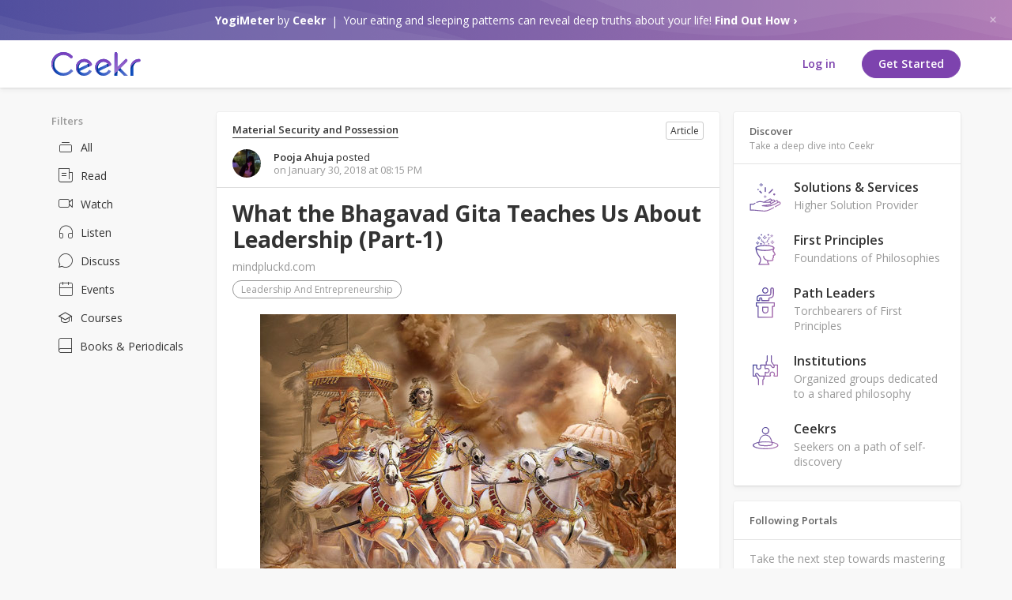

--- FILE ---
content_type: text/html; charset=UTF-8
request_url: https://www.ceekr.com/article/what-the-bhagavad-gita-teaches-us-about-leadership-part/5896
body_size: 25248
content:
<!DOCTYPE html>
<html>
<head>
    <script type="text/javascript">


window.dataLayer = window.dataLayer || [];
dataLayer.push({
     'visitorType': "Guest",
      'event': 'visitorLogged',
      'userId' : ""
});

</script>
<!-- Google tag (gtag.js) -->
<script async src="https://www.googletagmanager.com/gtag/js?id=G-JKXBQJSV1W"></script>
<script>
  window.dataLayer = window.dataLayer || [];
  function gtag(){dataLayer.push(arguments);}
  gtag('js', new Date());

  gtag('config', 'G-JKXBQJSV1W');
</script>

<!-- Google tag (gtag.js) -->
<script async src="https://www.googletagmanager.com/gtag/js?id=AW-17798423401"></script>
<script>
  window.dataLayer = window.dataLayer || [];
  function gtag(){dataLayer.push(arguments);}
  gtag('js', new Date());

  gtag('config', 'AW-17798423401');
</script>    <meta charset="utf-8"/>
    <title> What the Bhagavad Gita Teaches Us About Leadership (Part-1) | Ceekr</title>
    <!--===========META====================-->
    <meta name="description" content="This article’s focus is to awaken the audience to the dynamic propensities promised by the principles of Spirituality and to render them compellingly drawn to internalizing these principles for corporate management. A consciousness is materialized in the audience because of"/>
    <meta name="keywords" content="This article’s focus is to awaken the audience to the dynamic propensities promised by the principles of Spirituality and to render them compellingly drawn to internalizing these principles for corporate management. A consciousness is materialized in the audience because of"/>
    <meta name="viewport" content="width=device-width, initial-scale=1.0, maximum-scale=3.0, user-scalable=1"/>
    <meta name="robots" content="index, follow"/>
    <meta property="og:type" content="article" />
    <meta property="og:description" content="This article’s focus is to awaken the audience to the dynamic propensities promised by the principles of Spirituality and to render them compellingly drawn to internalizing these principles for corporate management. A consciousness is materialized in the audience because of"/>
    <meta property="og:site_name" content="Ceekr"/>
    <meta property="og:title" content="What the Bhagavad Gita Teaches Us About Leadership (Part-1)"/>
    <meta property="og:url" content="https://www.ceekr.com/article/what-the-bhagavad-gita-teaches-us-about-leadership-part/5896"/> 
    <meta property="og:image" content="https://s3.ap-south-1.amazonaws.com/live-ceekr/webroot/uploads/photos/thumbnail/2018/04/03/4054/850_657f35e4ad720c59f0ac807179f03495.jpg"/>
    <meta name="twitter:card" content="summary" />
    <meta name="twitter:description" content="This article’s focus is to awaken the audience to the dynamic propensities promised by the principles of Spirituality and to render them compellingly drawn to internalizing these principles for corporate management. A consciousness is materialized in the audience because of" />
    <meta name="twitter:title" content="What the Bhagavad Gita Teaches Us About Leadership (Part-1)" />
    <meta name="twitter:site" content="@Ceekr" />
    <meta name="twitter:image" content="https://s3.ap-south-1.amazonaws.com/live-ceekr/webroot/uploads/photos/thumbnail/2018/04/03/4054/850_657f35e4ad720c59f0ac807179f03495.jpg"/>
    <meta name="p:domain_verify" content="76df77e8a9b3f120833df5bf44c0b5ef"/>
    <meta name="apple-itunes-app" content="app-id=1434053427, affiliate-data=myAffiliateData, app-argument=myURL">
    <!--===========META====================-->    <!-- TODO - TAL -->
        <link href="https://fonts.googleapis.com/css?family=Open+Sans:300,400,600,700" rel="stylesheet">

    <!-- ===========STYLE====================-->
    <link href="/favicon.ico" type="image/x-icon" rel="icon"/><link href="/favicon.ico" type="image/x-icon" rel="shortcut icon"/>
	<link rel="stylesheet" type="text/css" href="/css/bootstrap.3.2.0/css/bootstrap.min.css?v=3.8.1"/>
<link rel="stylesheet" type="text/css" href="https://www.ceekr.com/min-css/27678c58444693af2ea127f9ce69628f">    
    <!--
       ===========END STYLE====================-->
</head>
<body class="new-padding mobnotification ic-class" id="">
<!-- Google Tag Manager (noscript) -->
<noscript><iframe src="https://www.googletagmanager.com/ns.html?id=GTM-N6B355F"
height="0" width="0" style="display:none;visibility:hidden"></iframe></noscript>
<!-- End Google Tag Manager (noscript) --><!-- FACEBOOK JS SDK STARTS HERE -->
<!-- FACEBOOK JS SDK ENDS HERE -->

<div class="mob-app-notification">
    <div class="app-wrapper clearfix">
        <div class="leftarea">
            <img src="/img/icons/svg/mob-notification-icon.svg" width="40" alt="" class="mobnlogo">
            <div class="info">
                <strong>Ceekr</strong>
                <span>Open in the Ceekr app</span>
            </div>
        </div>
        <div class="rightarea">
            <a href="javascript:void;" class="hide-notification closemobilenotification">
                <i class="icon-ic-fail"></i>
            </a>
            <a href="https://ceekr.page.link/ceekr" class="openbtn new-btn btn-border">Open</a>
        </div>
    </div>
    <div class="barheight"></div>
</div>
<div class="navbar sl-navbar navbar-fixed-top bg-white " role="navigation" id="header">
    <div class="hidden-xs"><div class="ym-notify-header">
    <a href="#" class="notify-close"><i class="icon-ic-fail"></i></a>
    <div class="d-flex align-items-center">
        <div class="text">
            <span><em><strong>YogiMeter</strong> by <strong>Ceekr</strong></em></span> Your eating and sleeping patterns can reveal deep truths about your life! <a href="/yogimeter/home">Find Out How ›</a>        </div>
    </div>
</div>

</div><div class="container full_header">    
<div class="header-top clearfix">
    <a id="openMenu" href="#" data-target="#mobi_menu" style="display:none">
    <span class='line'></span>
    <span class='line'></span>
    <span class='line'></span>
</a>
    
    <div class="logo-default" style="display: flex;">
                    <a class="desktop-logo-loggedin" href="/">
            <img data-src="/img/icons/svg/logo-color.svg" alt="Ceekr" class="lazyload lazyload" src="[data-uri]"/>
            </a>
            <a class="mob-logo-loggedin" href="/">
                <img data-src="/img/icons/svg/mob-logo.svg" alt="Ceekr" class="lazyload lazyload" src="[data-uri]"/>            </a>
            <a class="mob-logo-loggedin-1" href="/">
                <img class="" src="/img/icons/svg/mob-logo.svg" alt="Ceekr">
            </a>
            </div>

        

    <div class="pull-right">
                    <div class="hidden-xs-1 hidden-sm-1">
                <div class="user-nav">
    <ul class="list-unstyled">
        <!-- <li><a href="/the-Mission">The Mission</a></li>
        <li><a href="">FAQ</a></li> -->
        
                    <li class="hidden-xs">
                                                <a href="/users/member_login" class="new-btn btn-white-solid">Log in</a>
            </li>
            <li class="visible-xs signin">
            <a href="/users/member_login/#login" class="new-btn btn-white-solid">Log in</a>
            </li>
                        <li class="hidden-xs">
                        <a href="/yogimeter/questionnaire"" class="new-btn btn-solid">Get Started</a>
            </li>
            <li class="visible-xs signin">
            <a href="/yogimeter/questionnaire"" class="new-btn btn-solid">Get Started</a>
            </li>

                    
        <!-- <li><a href="/users/member_login" class="new-btn btn-border">Sign In</a></li>
        <li><a href="/users/member_login" class="new-btn btn-solid">Get started</a></li> -->
        <!-- <li><a href="/users/register">Sign up</a></li> -->
    </ul>
</div>            </div>
        
            </div>

</div><!-- End Header Top -->


<!-- Header Bottom -->
    <!-- <div class="header-bottom "> -->
            <!-- </div> -->
<!-- End Header Bottom --></div><div class="visible-xs"><div class="ym-notify-header">
    <a href="#" class="notify-close"><i class="icon-ic-fail"></i></a>
    <div class="d-flex align-items-center">
        <div class="text">
            <span><em><strong>YogiMeter</strong> by <strong>Ceekr</strong></em></span> Your eating and sleeping patterns can reveal deep truths about your life! <a href="/yogimeter/home">Find Out How ›</a>        </div>
    </div>
</div>

</div></div>

<!--Start Hamburger Menu-->
<div id="mobi_menu">
    <div class="visible-xs visible-sm">
        <div class="mob_menu_head">
            <a href="/">
                <img data-src="/img/icons/svg/logo-color.svg" alt="Ceekr" class="lazyload lazyload" src="[data-uri]"/>            </a>
            <button id="closeMenuMain" type="button" class="close" data-dismiss="modal">&times;</button>
        </div>

                    <div class="mob_search">
                <input type="button" value="search" class="mob_search_btn">
                <input type="text" id="global-search" placeholder="Search">
                <ul id="display-suggestion" style="display: none" class="suggestionInitSlimScroll"></ul>
            </div>
        
        
        <ul class="mob_menu_list">
            <li>
                <a href="/help-center"><i class="icon-ic-help-center"></i> Help Center</a>
            </li>
        </ul>
    </div>
</div><!--End Hamburger Menu-->
<div class="container" id="content-wrapper">
        <div class="row">
            <div id="leftnav" class="sl-rsp-modal col-md-2">
        <div class="visible-xs visible-sm closeButton">
            <button type="button" class="close" data-dismiss="modal">
                <span aria-hidden="true">&times;</span>
                <span class="sr-only">Close</span>
            </button>
        </div>
        <div class="bar-content">
    <div class="list-menu">
                <div class="c-left-menu filter-menu">
 <div class="filter-tag">Filters</div>     <ul>
        
        <li id="all_block" class=""><a id='' href='javascript:void;' data-target='#loginModal' data-toggle='modal' class='' title='' data-dismiss='' data-backdrop='true' style='' ><i class="icon-ic-all"></i>All</a></li>
        <li id="story_block" class=""><a id='' href='javascript:void;' data-target='#loginModal' data-toggle='modal' class='' title='' data-dismiss='' data-backdrop='true' style='' ><i class="icon-ic-stories"></i>Read</a></li>
        <li id="watch_block" class=""><a id='' href='javascript:void;' data-target='#loginModal' data-toggle='modal' class='' title='' data-dismiss='' data-backdrop='true' style='' ><i class="icon-ic-watch"></i>Watch</a></li>
        <li id="listen_block" class=""><a id='' href='javascript:void;' data-target='#loginModal' data-toggle='modal' class='' title='' data-dismiss='' data-backdrop='true' style='' ><i class="icon-ic-listen-1"></i>Listen</a></li>
        <li id="discuss_block" class=""><a id='' href='javascript:void;' data-target='#loginModal' data-toggle='modal' class='' title='' data-dismiss='' data-backdrop='true' style='' ><i class="icon-ic-discussion"></i>Discuss</a></li>
        <li id="evnt_block" class=""><a id='' href='javascript:void;' data-target='#loginModal' data-toggle='modal' class='' title='' data-dismiss='' data-backdrop='true' style='' ><i class="icon-ic-events"></i>Events</a></li>
        <li id="course_block" class=""><a id='' href='javascript:void;' data-target='#loginModal' data-toggle='modal' class='' title='' data-dismiss='' data-backdrop='true' style='' ><i class="icon-ic-course-1"></i>Courses</a></li>
        <li id="publication_block" class=""><a id='' href='javascript:void;' data-target='#loginModal' data-toggle='modal' class='' title='' data-dismiss='' data-backdrop='true' style='' ><i class="icon-publications"></i>Books & Periodicals</a></li>
            </ul>
</div>
        </div>
    </div>
<div class="box2 filter_block">
    <li>
    <a id="my-businesses"
       data-url="/businesses/my/"
       rel="home-content" href="/home/index/tab:my-businesses">
        <i class="material-icons">business</i>
        My Businesses        <span class="badge_counter">
            No Portals        </span>
    </a>
</li></div>

    </div>

    <div id="right" class="sl-rsp-modal col-md-3 pull-right">
        <div class="visible-xs visible-sm closeButton">
            <button type="button" class="close" data-dismiss="modal">
                <span aria-hidden="true">&times;</span>
                <span class="sr-only">Close</span>
            </button>
        </div>
                <div class="bar-content">
    <div class="pages-on">
<!-- In order to facilitate user to have a quick view of portal being managed by user, 
        a quick view will be available for users having any portal role to any portal.
        This block will show only on home page. -->
        
    <div class="panel-box">
        <div class="panel-top">
            <h5>Discover</h5>
            <p>Take a deep dive into Ceekr</p>
        </div>
        <div class="panel-middle padding-15">
            <div class="discover-tags">
                <ul>

                                    <li>
                        <a href="/portal/solutions-services">
                            <div class="img">
                                <img data-src="/img/providers.svg" alt="Solutions &amp; Services" class="lazyload lazyload" src="[data-uri]"/>                            </div>
                            <div class="disc-info">
                                <h4>Solutions & Services</h4>
                                <p>Higher Solution Provider</p>
                            </div>
                        </a>
                    </li>
                                        <li>
                        <a href="/portal/first-principles">
                            <div class="img">
                                <img data-src="/img/first_principles_new_icon.svg" alt="First Principles" class="lazyload lazyload" src="[data-uri]"/>                            </div>
                            <div class="disc-info">
                                <h4>First Principles</h4>
                                <p>Foundations of Philosophies</p>
                            </div>
                        </a>
                    </li>
                                        <li>
                        <a href="/portal/path-leaders">
                            <div class="img">
                                <img data-src="/img/leaders_new_icon.svg" alt="Path Leaders" class="lazyload lazyload" src="[data-uri]"/>                            </div>
                            <div class="disc-info">
                                <h4>Path Leaders</h4>
                                <p>Torchbearers of First Principles</p>
                            </div>
                        </a>
                    </li>
                                        <li>
                        <a href="/portal/institutions">
                            <div class="img">
                                <img data-src="/img/organizations_new_icon.svg" alt="Institutions" class="lazyload lazyload" src="[data-uri]"/>                            </div>
                            <div class="disc-info">
                                <h4>Institutions</h4>
                                <p>Organized groups dedicated to a shared philosophy</p>
                            </div>
                        </a>
                    </li>
                                        <li>
                        <a href="/users">
                            <div class="img">
                                <img data-src="/img/ceekrs_new_icon.svg" alt="Ceekrs" class="lazyload lazyload" src="[data-uri]"/>                            </div>
                            <div class="disc-info">
                                <h4>Ceekrs</h4>
                                <p>Seekers on a path of self-discovery</p>
                            </div>
                        </a>
                    </li>
                                    </ul>
            </div>
        </div>
    </div>
    <div class="panel-box">
    <div class="panel-top">
        <h5>Following Portals</h5>
    </div>
    <div class="panel-middle padding-15">
        <div class="followed-portals">
            <ul>
                    <li>
            <a class="follow-portal">Take the next step towards mastering your mind. Follow First Principles, Institutions or Path Leaders.</a>
            </li>
               
            </ul>
                                <div class="list-items follow-more">
            <a href="/discover" class="btn light-btn">Explore</a>
        </div>
                </div>
    </div>
</div>




    
   
    <div class="panel-box">
        <div class="panel-top">
            <h5 align = "center">Help us make Ceekr better</h5>
        </div>
        <div class="panel-middle padding-15">
            <a href="/ceekr-community" class="new-btn btn-solid btn-full">Ceekr Community</a>
            <!-- <a href="javascript:void()" class="read-further-popup">popup</a> -->
        </div>
    </div>

    <div class="help-center-block">
        <ul>
            <li><a href="/help-center">Help Center</a></li>
            <li><a href="/help/about">About Us</a></li>
            <li><a href="/help/faq">FAQ</a></li>
            <li><a href="/help/contact">Contact Us</a></li>
            <li><a href="/help/terms">Terms of Use</a></li>
            <li><a href="/help/policy">Privacy Policy</a></li>
            <li><a href="/help/gdpr">GDPR Policy</a></li>
            <li><a href="/help/portal-use-terms">Portal Use Terms</a></li>
            <li><a href="/help/apps">Mobile Apps</a></li>
            
            <!-- <li><a href="">Report a Problem</a></li>
            <li><a href="">Request a Portal</a></li> -->
            <!-- <li><a href="">Friends of Ceekr</a></li> -->
        </ul>
    </div>
    </div></div>    </div>
    
    <div id="center" class="col-md-7">
        <div class="p_l_7">
<div class="shadowbox bar-content evnt-detail-page">
    
<div class="feed viewpage">
    <div class="gp feed-title clearfix">
                <span class="title">
            <a id='' href='javascript:void;' data-target='#loginModal' data-toggle='modal' class='' title='' data-dismiss='' data-backdrop='true' style='' >Material Security and Possession </a>        </span>
         <div class="label-tags">Article</div>    </div>

    <div class="gp feed-header border clearfix">
        <div class="activity_feed_image">
            <a href="https://www.ceekr.com/users/view/20" prefix="50_square" data-item_id="20" data-item_type="user" class=""><img data-src="https://s3.ap-south-1.amazonaws.com/live-ceekr/webroot/uploads/users/avatar/20/50_square_0c1c268ec9edcd9fd61bee47d1cde792.jpg" class="img_wrapper2 user_avatar_large lazyload" alt="Pooja Ahuja" title="" src="[data-uri]"/></a>        </div>
        <div class="comment hasDelLink">
            <div class="activity_text">
                <a  href="/users/view/20" class="" data-item_type="user" data-item_id="20"><b>Pooja Ahuja</b></a>                posted             </div>
            <div class="feed_time">
                                <span class="date">on January 30, 2018 at 08:15 PM</span>
            </div>
        </div>
    </div>

    <div class="gp feed-name clearfix">
        <h3>
            What the Bhagavad Gita Teaches Us About Leadership (Part-1) 
        </h3>
        <h5>
            <a href="javascript:void(0)">mindpluckd.com</a>
        </h5>
        
              
        
                        <div class="feed-tags">
                <p class="name-tag">
                    <span class="name">Leadership and Entrepreneurship</span>                </p>
            </div>
       
    </div>        <div class="art-img">
                                <img src="https://s3.ap-south-1.amazonaws.com/live-ceekr/webroot/uploads/photos/thumbnail/2018/04/03/4054/850_657f35e4ad720c59f0ac807179f03495.jpg" alt=""/>
                    </div>
        <div class="comment_message">
            <div class="activity_item">
                 <p>This article’s focus is to awaken the audience to the dynamic propensities promised by the principles of Spirituality and to render them compellingly drawn to internalizing these principles for corporate management.  A consciousness is materialized in the audience because of the clarity that emerges in its threadbare expositions that promote independent thinking and understanding...</p>
                <div class="continue_read">
                 <a href="http://mindpluckd.com/2015/07/what-the-bhagavad-gita-teaches-us-about-leadership-part-1" target="_blank" ><u>Read Further ›</u></a>                </div>
            </div>
        </div>
    </div>
    <div class="post-bottom-social border">
        

    <div class="like-section clearfix">
        <div class="pull-left">
            <div class="lft like-action">
                <a href="javascript:void(0)" data-id="5896" data-type="activity" data-status=0 id="core_activity_comment_l_5896" class="comment-thumb  likeActivity "><i class="icon-ic-heart "></i></a> <a data-toggle="modal" data-target="#themeModal392019"
        href="/likes/ajax_show/activity/5896">
        <span id="activity_like_5896">0</span>
        </a>            </div>

            <div class="lft comment-action">
                                <div id="aic_5896"><a href="javascript:void(0)" class="showCommentForm" data-id="5896"><i class="icon-ic-comment"></i></a>
                    <span id="cmtCount_5896">
                        0</span>
                </div>
            </div>
                        
    <div class="lft forward-action dropdown">
        <a href="javascript:void(0);" class="dropdown-toggle " data-toggle="dropdown">
        <i class="icon-share-white"></i>    </a>
    <!-- <span id="cmtCount_2343">0</span> -->
    <ul class="dropdown-menu keep_open">
        <span class="arr-down"></span>
        <li>
            <div class="share-social-link-opt">
                <div class="tt">Share link</div>
                <ul class="social-network clearfix">
                                        <li><a href="https://www.facebook.com/sharer/sharer.php?u=https%3A%2F%2Fwww.ceekr.com%2Farticle%2Fwhat-the-bhagavad-gita-teaches-us-about-leadership-part%2F5896" target="_blank" rel="noopener" class="fb social-share"><i class="icon-ic-facebook"></i></a></li>
                    <li><a href="https://x.com/intent/tweet/?url=https%3A%2F%2Fwww.ceekr.com%2Farticle%2Fwhat-the-bhagavad-gita-teaches-us-about-leadership-part%2F5896" target="_blank" rel="noopener" class="tw social-share"><i class="icon-x-twitter"></i></a></li>
                    <li><a href="https://web.whatsapp.com/send?text=https%3A%2F%2Fwww.ceekr.com%2Farticle%2Fwhat-the-bhagavad-gita-teaches-us-about-leadership-part%2F5896"  target="_blank" class="whap"><i class="icon-ic-whatsapp"></i></a></li>
                    <li><a href="/cdn-cgi/l/email-protection#[base64]" class="mail"><i class="icon-ic-email"></i></a></li>
                    <li><a href="javascript:;" class="sharelink"><i class="icon-ic-link-share"></i></a></li>
                </ul>
                <div class="sharelinktoggle" style="display: none;">
                    <a href="javascript:;" class="shareclose">
                        <i class="icon-ic-fail"></i>
                    </a>
                    <div class="sharelft" data-clipboard-target="#copy-5896">
                        <input type="text" name="copy-5896" id="copy-5896" class="control" value="https://www.ceekr.com/article/what-the-bhagavad-gita-teaches-us-about-leadership-part/5896">
                    </div>
                    <span class="copy_message"></span>
                </div>
            </div>
                            <div class="share-link-opt">
                    <div class="tt">Or share within Ceekr</div>
                    <ul>
                        <li>
                            <a id="on_ceekr_5896" data-action = "on_ceekr" data-href="/share/ajax_share/id:5896/edit_shared_activity:5896/data_flag:on_ceekr/share_nature:/?is_portal_feed=" data-target="#shareFeedModal" data-toggle="modal" class="shareFeedContaintent" title="Share within Ceekr" data-dismiss="true" data-backdrop="true" style=""><i class="icon-ic-create-post"></i>Re-post on Ceekr</a>
                                                    </li>

                        <li>
                            <a id="on_conn_5896" data-action = "on_conn" data-href="/share/ajax_share/id:5896/edit_shared_activity:5896/data_flag:on_conn/share_nature:/?is_portal_feed=" data-target="#shareFeedModal" data-toggle="modal" class="shareFeedContaintent" title="Share within Ceekr" data-dismiss="true" data-backdrop="true" style=""><i class="icon-ic-create-post"></i>Re-post to connection</a>
                                                    </li>

                        <li>
                            <a id="to_conn_5896" data-action = "to_conn" data-href="/share/ajax_share/id:5896/edit_shared_activity:5896/data_flag:to_conn/share_nature:/?is_portal_feed=" data-target="#shareFeedModal" data-toggle="modal" class="shareFeedContaintent" title="Share within Ceekr" data-dismiss="true" data-backdrop="true" style=""><i class="icon-ic-create-post"></i>Message to connection</a>
                                                    </li>
                    </ul>
                </div>
                    </li>
    </ul>
        </div>
        </div>

        <div class="pull-right">
            <div class="rt dropdown edit-post-icon">
                <a href="javascript:void(0)" data-toggle="dropdown" class="">
                    <i class="icon-ic-option"></i>                </a>
                <ul class="dropdown-menu">
                    <span class="arr-down"></span>
                    <li>
                        <a data-toggle="modal" data-target="#themeModal3" href="/notifications/stop/activity/5896">
                            Stop Notifications                        </a>
                    </li>
                                        <li>
                        <a data-toggle="modal" data-target="#themeModal2" href="/reports/ajax_create/activity/5896/Photo_Album/76/">
                            Report Post                        </a>
                    </li>
                </ul>
            </div>
            <div class="rt tag library-action">
                <a href="javascript:void(0)" data-id="5896" data-type="activity" data-status=0 id="core_activity_library_l_5896" class="libraryActivity "><i class="icon-ic-bookmark "></i></a>            </div>
        </div>
    </div>
    </div>
</div>
<div class="feedcomment comment-section">
    <h2>Comments</h2>
				<form id="commentForm" class="shadowbox">
    <input type="hidden" name="data[target_id]" value="5896" id="target_id"/>    <div class="comment">
                <textarea name="data[message]" id="commentForm_5896" class="commentBox showCommentBtn" placeholder="Write a comment..." data-id="5896" maxlength="3000"></textarea>        <div style="display:block;" class="commentButton" id="commentButton_0">
                        <a id='' href='javascript:void;' data-target='#loginModal' data-toggle='modal' class='new-btn btn-solid' title='' data-dismiss='true' data-backdrop='true' style='' >Comment</a>                    </div>
        <div id="comment_preview_image_5896"></div>
    </div>
</form><div class="shadowbox">
	<ul class="list6 comment_wrapper comment_list" id="comments">
		<li id="newComment_5896">
	    	    	    </li>
	</ul>
</div>
</div>
</div>    </div>

    <div class="clear"></div>

        

        

        



 
    </div>
</div>
<!--===========SCRIPT====================-->
<script data-cfasync="false" src="/cdn-cgi/scripts/5c5dd728/cloudflare-static/email-decode.min.js"></script><script type="text/javascript">
//<![CDATA[
var mooConfig = {"url":{"base":"","webroot":"\/","full":"https:\/\/www.ceekr.com"},"language":"eng","language_2letter":"en","autoLoadMore":"1","sizeLimit":2097152,"videoMaxUpload":2097152,"isMobile":false,"photoExt":["jpg","jpeg","png","gif"],"videoExt":["flv","mp4","wmv","3gp","mov","avi"],"attachmentExt":["jpg","jpeg","png","gif","zip","txt","pdf","doc","docx"],"comment_sort_style":"0","tinyMCE_language":"en_CA","time_format":"24","profile_popup":"1","rtl":false,"force_login":"","photo_consider_force":""};
//]]>
</script><script type="text/javascript" src="/js/moocore/require.js"></script><script type="text/javascript">
//<![CDATA[
requirejs.config({"baseUrl":"js","shim":{"typeahead":{"deps":["jquery"],"exports":"typeahead"},"global":{"deps":["jquery","magnificPopup","autogrow","spin","tipsy","tokeninput","tinycon","multiselect","vendor/jquery.menubutton","vendor/jquery.placeholder","simplemodal","hideshare","jquerypp","modernizr","elastislide"]},"tinyMCE":{"exports":"tinyMCE"},"server":{"exports":"server"},"bootstrap":{"deps":["jquery"]},"autogrow":{"deps":["jquery"]},"spin":{"deps":["jquery"]},"magnificPopup":{"deps":["jquery"]},"tipsy":{"deps":["jquery"]},"jquery.slimscroll":{"deps":["jquery"]},"multiselect":{"deps":["jquery"]},"hideshare":{"deps":["jquery"]},"simplemodal":{"deps":["jquery","mooPhrase"]},"jquerypp":{"deps":["jquery"]},"modernizr":{"deps":["jquery"]},"Jcrop":{"deps":["jquery"]},"tokeninput":{"deps":["jquery"]},"elastislide":{"deps":["jquery","modernizr"]},"babel":{"deps":["polyfill"]},"tagsinput":{"deps":["jquery","typeahead","bloodhound"]}},"paths":{"mooBusiness":"/business/js/business.min","overlay":"/js/global/jquery-overlay/jquery.overlay.min","typeahead":"/js/global/typeahead/typeahead.jquery.min","bloodhound":"/js/global/typeahead/bloodhound.min","textcomplete":"/js/global/jquery-textcomplete/jquery.textcomplete.min","mooApp":"/moo_app/js/main.min","greedyMenu":"/js/moocore/greedy-menu.min","jquery":"/js/global/jquery-1.11.1.min","bootstrap":"/js/global/bootstrap/js/bootstrap.min","server":"/js/moocore/ServerJS.min","multiselect":"/js/vendor/jquery.multiselect.min","hideshare":"/js/vendor/jquery.hideshare","simplemodal":"/js/vendor/jquery.simplemodal.min","spin":"/js/vendor/spin","spinner":"/js/vendor/spin.custom.min","autogrow":"/js/vendor/jquery.autogrow-textarea.min","tipsy":"/js/vendor/jquery.tipsy.min","tinycon":"/js/vendor/tinycon.min","magnificPopup":"/js/jquery.mp.min","Jcrop":"/js/jquery.Jcrop.min","tinyMCE":"/js/tinymce/tinymce.min","picker":"/js/pickadate/picker.min","picker_date":"/js/pickadate/picker.date.min","picker_time":"/js/pickadate/picker.time.min","tokeninput":"/js/jquery.tokeninput.min","slimScroll":"/js/jquery.slimscroll.min","qtip":"/js/qtip/jquery.qtip.min","jquerypp":"/js/elastislide/jquerypp.custom.min","modernizr":"/js/elastislide/modernizr.custom.17475","elastislide":"/js/elastislide/jquery.elastislide.min","tagsinput":"/js/global/typeahead/bootstrap-tagsinput.min","mooResponsive":"/js/responsive.min","mooAjax":"/js/moocore/ajax.min","mooTab":"/js/moocore/tab.min","mooAlert":"/js/moocore/alert.min","rootPhrase":"/js/moocore/phrase.min","mooOverlay":"/js/moocore/overlay.min","mooBehavior":"/js/moocore/behavior.min","mooButton":"/js/moocore/button.min","mooMention":"/js/moocore/mention.min","mooActivities":"/js/moocore/activity.min","mooComment":"/js/moocore/comment.min","mooEmoji":"/js/moocore/emoji.min","mooNotification":"/js/moocore/notification.min","mooSearch":"/js/moocore/search.min","mooFileUploader":"/js/jquery.fileuploader.min","mooShare":"/js/moocore/share.min","mooUser":"/js/moocore/user.min","mooGlobal":"/js/moocore/global.min","mooLike":"/js/moocore/like.min","mooLibrary":"/js/moocore/library.min","mooYogimeter":"/js/moocore/yogimeter.min","mooTooltip":"/js/moocore/tooltip.min","mootour":"/js/moocore/bootstrap-tour.min","validate":"https://cdnjs.cloudflare.com/ajax/libs/jquery-validate/1.17.0/jquery.validate.min","globalCustom":"/js/moocore/global-custom.min","chosenJquery":"/js/moocore/chosen-jquery.min","enscroll":"/js/moocore/enscroll-0.6.1.min","dragScroll":"/js/moocore/dragscroll.min","clipboard":"/js/moocore/clipboard.min","owlcarousel":"/js/moocore/owl.carousel.min","tooltipster":"/js/moocore/tooltipster.bundle.min","mooGroup":"/js/moocore/plugins/group.min","mooPhoto":"/js/moocore/plugins/photo.min","mooPhotoTheater":"/js/moocore/photo_theater.min","mooTopic":"/js/moocore/plugins/topic.min","ResizeSensor":"/js/moocore/ResizeSensor.min","stickySidebar":"/js/moocore/sticky-sidebar.min","niceSelect":"/js/moocore/jquery.nice-select.min","bootstrapwizard":"/js/moocore/jquery.bootstrap.wizard.min","lazySize":"/js/moocore/lazysizes.min","unveilhooks":"/js/moocore/unveilhooks.min","countryJs":"/js/moocore/countries.min","circleProgress":"/js/moocore/circle-progress.min","cycleJs":"/js/jquery.cycle","WaveSurfer":"/js/moocore/wavesurfer.min"},"urlArgs":"v=3.8.1"});require(["jquery","bootstrap","server"], function($){require(['server'],function(server){server.init();});});
//]]>
</script><script type="text/javascript">
//<![CDATA[
define('mooPhrase',['jquery','rootPhrase'], function($,mooPhrase) {$(document).ready(function(){ mooPhrase.set({"done_tagging":"Done Tagging","tag_photo":"Tag Photo","are_you_delete":"Are you sure you want to delete this photo ?","are_you_sure_you_want_to_delete_this_album_all_photos_will_also_be_deleted":"Are you sure you want to delete this album?\u003Cbr \/\u003EAll photos will also be deleted!","are_you_sure_you_want_to_delete_this_photo":"Are you sure you want to delete this photo ?","are_you_sure_you_want_to_remove_this_video":"Are you sure you want to remove this video?","drag_or_click_here_to_upload_photo":"Drag or click here to upload photo","january":"January","february":"February","march":"March","april":"April","may":"May","june":"June","july":"July","august":"August","september":"September","october":"October","november":"November","december":"December","jan":"Jan","feb":"Feb","mar":"Mar","apr":"Apr","jun":"Jun","jul":"Jul","aug":"Aug","sep":"Sep","oct":"Oct","nov":"Nov","dec":"Dec","sunday":"Sunday","monday":"Monday","tuesday":"Tuesday","wednesday":"Wednesday","thursday":"Thursday","friday":"Friday","saturday":"Saturday","sun":"Sun","mon":"Mon","tue":"Tue","wed":"Wed","thu":"Thu","fri":"Fri","sat":"Sat","today":"Today","clear":"Clear","close":"Close","to_date_must_be_greater_than_from_date":"To date must be greater than From date","to_time_must_be_greater_than_from_time":"To time must be greater than From time","enter_a_friend_s_name":"Enter a connection's name","no_results":"No results","are_you_sure_you_want_to_remove_this_event":"Are you sure you want to remove this event?","span_drag_or_span_click_here_to_upload_files":"\u003Cspan\u003EDrag or \u003C\/span\u003Eclick here to upload files","are_you_sure_you_want_to_remove_this_topic":"Are you sure you want to remove this topic?","are_you_sure_you_want_to_remove_this_entry":"Are you sure you want to remove this entry?","are_you_sure_you_want_to_remove_this_member":"Are you sure you want to remove this member?","are_you_sure_you_want_to_demote_this_group_admin":"Are you sure you want to demote this group admin?","are_you_sure_you_want_to_make_this_member_a_group_admin":"Are you sure you want to make this member a group admin?","are_you_sure_you_want_to_leave_this_group":"Are you sure you want to leave this group?","are_you_sure_you_want_to_remove_this_group_br_all_group_contents_will_also_be_deleted":"Are you sure you want to remove this group?\u003Cbr \/\u003EAll group contents will also be deleted!","BUSINESS_DETAIL_LINK_REVIEW":"influencers-reviews","BUSINESS_DETAIL_LINK_PHOTO":"influencers-photos","BUSINESS_DETAIL_LINK_BRANCH":"influencers-branches","BUSINESS_DETAIL_LINK_CHECKIN":"influencers-checkin","BUSINESS_DETAIL_LINK_FOLLOWER":"influencers-follower","business_text_show_map":"Show map","business_text_hide_map":"Hide map","business_text_confirm_remove_admin":"Are you sure to remove?","business_text_confirm_remove_review":"Are you sure to delete your review?","confirm":"Confirm","remove_tags":"Remove Tags","remove_tags_contents":"You wont be tagged in  this post anymore. It may appear in other places like New Feed or search.","ok":"Ok","cancel":"Cancel","please_confirm":"Please Confirm","please_confirm_remove_this_activity":"Are you sure to remove this activity?","please_confirm_remove_this_user":"Are you sure to remove this user?","leave_portal":"Are you sure to leave this portal?","please_confirm_cancel_this_friend":"Are you sure to cancel this connection?","please_confirm_block_user":"Are you sure you want to block this Ceekr?","please_confirm_unblock_user":"Are you sure you want to unblock this Ceekr?","tmaxsize":"Can not upload file more than 2MB","tdesc":"Drag or click here to upload photo","business_upload_document_drag":"Drag or click here to upload documents","sizeLimit":2097152,"please_confirm_remove_this_comment":"Are you sure to remove this comment?","text_maximum_document":"Maximum number documents for verification request is 5","business_text_confirm_approve_business":"Are you sure to approve this business?","business_text_confirm_vefiry_business":"Are you sure to verify this business?","business_text_confirm_unvefiry_business":"Are you sure to unverify this business?","business_text_show_reviews":"Show reviews","business_text_hide_reviews":"Hide reviews","business_text_no_reviews":"No reviews found","business_text_confirm_remove_business":"Are you sure to remove this business?","business_text_confirm_remove_branch":"Are you sure to remove this branch?","business_text_claim_review":"Are you sure to accept this claim request? Products link to this business if any will be removed after this action is done!","business_text_claim_reject":"Are you sure to reject this claim request?","business_text_claim_remove":"Are you sure to remove this claim request?","business_text_characters_remaining":"Characters remaining:","business_text_unban":"Un-ban","business_text_ban":"Ban","business_text_confirm_remove_favourite":"Are you sure to remove this favourite business?","business_text_confirm_unfollow":"Are you sure to unfollow this Portal?","business_text_confirm_unfollow_for_roles":"Are you sure to Unfollow ? All assigned roles related to this portal will be revoked immediately!!","btn_ok":"OK","btn_done":"Done","message":"Message","btn_cancel":"Cancel","users":"users","btn_upload":"Upload a file","btn_retry":"Retry","failed_upload":"Upload failed","drag_zone":"Drag Photo Here","format_progress":"of","waiting_for_response":"Processing...","loading":"Loading...","warning":"Warning","comment_empty":"Comment can not empty","message_empty":"Message can not empty","share_whats_new_can_not_empty":"Title,Summary and Interest are mandatory","please_login":"Please login to continue","please_confirm_your_email":"Please confirm your email address.","your_account_is_pending_approval":"Your account is pending approval.","confirm_title":"Please Confirm","send_email_progress":"Adding emails to temp place for sending.....","fineupload_uploadbutton":"Upload a file","fineupload_cancel":"Cancel","fineupload_retry":"Retry","fineupload_title_file":"Attach a photo","fineupload_failupload":"Upload failed","fineupload_dragzone":"Click here to upload your photo or Drag and Drop your photo here","fineupload_dropprocessing":"Processing dropped files...","fineupload_formatprogress":"{percent}% of {total_size}","fineupload_waitingforresponse":"Processing...","fineupload_typeerror":"{file} has an invalid extension. Valid extension(s): {extensions}.","fineupload_sizeerror":"{file} is too large, maximum file size is {sizeLimit}.","fineupload_minsizeerror":"{file} is too small, minimum file size is {minSizeLimit}.","fineupload_emptyerror":"{file} is empty, please select files again without it.","fineupload_nofileserror":"No files to upload.","fineupload_onleave":"The files are being uploaded, if you leave now the upload will be cancelled.","confirm_delete_comment":"Are you sure you want to remove this comment?","confirm_login_as_user":"Are you sure you want to login as this user?","are_you_sure_leave_this_page":"The files are being uploaded, if you leave now the upload will be cancelled.","processing_video":"Processing Video","processing_video_msg":"Your video is uploaded successfully, please standby while we converting your video.","birthday_wish_is_sent":"Birthday wish is sent","cancel_a_friend_request":"Cancel a friend request","cancel_request":"Cancel Request","please_select_area_for_cropping":"Please select area for cropping","you_have_to_agree_with_term_of_service":"You have to agree with term of service","per_selected":"% selected","are_you_sure_you_want_to_delete_these":"Are you sure you want to delete these","your_invitation_has_been_sent":"Your invitation has been successfully sent.\u003Cbr\u003E\u003Cbr\u003E\u003Ca href='\/friends\/ajax_invite'\u003EInvite more Ceekrs\u003C\/a\u003E","invalid_email":"Invalid Email Id","invitation_send":"Invitation sent","your_message_has_been_sent":"Your message has been sent","please_choose_an_image_that_s_at_least_200_pixels_wide_and_at_least_150_pixels_tall":"Please choose an image that's at least 200 pixels wide and at least 150 pixels tall","cannot_determine_dimensions_for_image_may_be_too_large":"Cannot determine dimensions for image. May be too large.","join_group_request":"Join Group Request","your_request_to_join_group_sent_successfully":"Your request to join group sent successfully","turn_on_notifications":"Turn on notifications","stop_notifications":"Stop notifications","please_select_friends_to_share":"Please select connections to share.","please_select_role":"Please select Role.","please_select_groups_to_share":"Please select groups to share.","please_input_emails_to_share":"Please input emails to share.","status":"Status","validation_link_has_been_resend":"An email has been sent with the verification link to your registered email address. Please click on the link to verify your account.\n            Check spam\/junk folders, if not found in the inbox. ","confirm_deactivate_account":"Are you sure you want to deactivate your account? Your profile will not be accessible to anyone and you will not be able to login again!","confirm_delete_account":"Are you sure you want to permanently delete your account? All your contents (including groups, topics, events...) will also be permanently deleted!","text_follow":"Follow","text_unfollow":"Unfollow","please_select_followers":"Please select followers.","your_changes_have_been_saved":"Your changes have been saved.","following":"Following","follow":"Follow","Follow":"Follow","Following":"Following","Unfollow":"Unfollow","unauthorized_user_for_portal":"You are not authorized for this action.","verification_link_sent":"Verification Link Sent"}) });var __ = function(name){ return mooPhrase.__(name) ; }; return { __:__ }});
//]]>
</script><script type="text/javascript">
//<![CDATA[
require(['jquery','mooAjax'], function($, mooAjax) {$(document).ready(function(){ mooAjax.get({'url':'/cron/task/run?key=3FSE@'}, function(data) { }); });});
//]]>
</script><script type="text/javascript">
//<![CDATA[
require(['jquery','mooPhotoTheater'], function($,mooPhotoTheater) {$(document).ready(function(){ mooPhotoTheater.setActive(true); });});
//]]>
</script><script domReady="1" type="text/javascript">
//<![CDATA[
require(["jquery","mooShare"], function($,mooShare) {$(document).ready(function(){mooShare.shareFeedActivity(5896);
});});
//]]>
</script><script type="text/javascript">
//<![CDATA[
require(['jquery','mooMention','mooEmoji'], function($,mooMention,mooEmoji){$(document).ready(function(){ var textAreaId = 'commentForm_5896'; var type = 'activity'; mooEmoji.init(textAreaId,type);  mooMention.init(textAreaId,type);}); });
//]]>
</script><script domReady="1" type="text/javascript">
//<![CDATA[
require(["jquery","mooActivities","mooComment"], function($,mooActivities,mooComment) {$(document).ready(function(){        mooComment.initOnCommentListing();
        mooActivities.init();
       });});
//]]>
</script><script domReady="1" type="text/javascript">
//<![CDATA[
require(["jquery","globalCustom"], function($,globalCustom) {$(document).ready(function(){globalCustom.initStickySidebar();
});});
//]]>
</script><script domReady="1" type="text/javascript">
//<![CDATA[
require(["jquery","mooBusiness"], function($,mooBusiness) {$(document).ready(function(){mooBusiness.getSelectedPortal();
});});
//]]>
</script><script type="text/javascript">
//<![CDATA[
var mooCore = {"setting.require_email_validation":1,"setting.approve_users":0,};
//]]>
</script><script domReady="1" type="text/javascript">
//<![CDATA[
require(["jquery","globalCustom","ResizeSensor","mooShare"], function($,globalCustom,ResizeSensor,mooShare) {$(document).ready(function(){globalCustom.chosenFunc();
globalCustom.socialShare();
globalCustom.inviteFriend();
globalCustom.smartBanner();
globalCustom.getAllTopicParentFunc('');
globalCustom.contentLoadOnInterestClose();
<!-- globalCustom.getModel('') -->

});});
//]]>
</script><script type="text/javascript">
//<![CDATA[
require(["jquery","mooNotification"], function($,mooNotification) {    mooNotification.setActive(false);
    });
//]]>
</script>  <section  class="modal  fade" id="themeModal2" role="basic" aria-labelledby="myModalLabel" aria-hidden="true">
       <div class="modal-dialog">
           <div class="modal-content"></div>
       </div>
   </section>
   <section  class="modal  fade" id="themeModal3" role="basic" aria-labelledby="myModalLabel" aria-hidden="true">
       <div class="modal-dialog">
           <div class="modal-content"></div>
       </div>
   </section>

      <section  class="modal  fade" id="themeModal392019" role="basic" aria-labelledby="myModalLabel" aria-hidden="true">
       <div class="modal-dialog">
           <div class="modal-content" style="clear: inherit;"></div>
       </div>
   </section>
<!-- ===========END SCRIPT================-->
<section class="modal fade"  tabindex="-1" id="themeModal" role="basic" aria-labelledby="myModalLabel" aria-hidden="true">
        <div class="modal-dialog">
            <div class="modal-content "></div>
        </div>
    </section><section class="modal fade"  tabindex="-1" id="businessModal" role="basic" aria-labelledby="myModalLabel" aria-hidden="true">
        <div class="modal-dialog">
            <div class="modal-content "></div>
        </div>
    </section><section class="modal fade" id="langModal" role="basic" tabindex='-1' aria-labelledby="myModalLabel" aria-hidden="true">
    <div class="modal-dialog">
        <div class="modal-content"></div>
    </div>
</section>
<section class="modal fade modal-fullscreen force-fullscreen" tabindex='-1' id="photoModal" role="basic" aria-labelledby="myModalLabel" aria-hidden="true">
    <div class="modal-dialog modal-lg">
        <div class="modal-content"></div>
    </div>
</section>
<!-- BEGIN SAMPLE PORTLET CONFIGURATION MODAL FORM-->
<div class="modal fade nwmdl" id="portlet-config" tabindex="-1" role="dialog" aria-labelledby="myModalLabel" aria-hidden="true">
    <div class="modal-dialog">
        <div class="modal-content">
            <div class="modal-header">
                <i id="" class="icon-ic-misc-close close" data-dismiss="modal" aria-label="Close"></i>
                <h4 class="modal-title">Modal title</h4>
            </div>
            <div class="modal-body add-padding">
            </div>
            <div class="modal-footer btn-pos-right">
                <!-- Config -->
                <button type="button" class="new-btn btn-border" data-dismiss="modal">Close</button>
                <button type="button" class="new-btn btn-solid ok">OK</button>
            </div>
        </div>
        <!-- /.modal-content -->
    </div>
    <!-- /.modal-dialog -->
</div>
<div class="modal fade" id="plan-view" tabindex="-1" role="dialog" aria-labelledby="myModalLabel" aria-hidden="true">
    <div class="modal-dialog">
        <div class="modal-content">
            <div class="modal-header">
                <button type="button" class="close" data-dismiss="modal" aria-label="Close"><span aria-hidden="true">&times;</span></button>
                <h4 class="modal-title" id="myModalLabel">Modal title</h4>
            </div>
            <div class="modal-body">
            </div>
            <div class="modal-footer">
                <button type="button" class="btn btn-default" data-dismiss="modal">Close</button>
                <button type="button" class="btn btn-primary">Save changes</button>
            </div>
        </div>
    </div>
</div>
<div id="shareFeedModal" data-backdrop="static" class="modal fade nwmdl" role="dialog">
    <div class="modal-dialog">
        <div class="modal-content">
            <div class="modal-body">
                <div id="divShare"></div>
                <!-- <script>
                        function ResizeIframe(id) {
                            var frame = document.getElementById(id);
                            frame.height = frame.contentWindow.document.body.scrollHeight + "px";
                        }
                    </script>
                    <iframe id="iframeShare" onload="ResizeIframe('iframeShare')" src="" width="100%" height="" frameborder="0"></iframe> -->
            </div>
        </div>
    </div>
</div>
<div class="modal fade category-topic-modal interest-modal" id="catModal" role="dialog" data-backdrop="static" data-keyboard="false">
    <div class="modal-dialog">
        <div class="modal-content">
            <div class="modal-header">
                <i class="icon-ic-misc-close close" id="crossRefresh" data-dismiss="modal" aria-label="Close"></i>
                <h4>What are you Ceeking?</h4>
                <p>Choose your Interests</p>
            </div>

            <div class="modal-body">
                <ul class="parent_id interest-class intrst enscroll"></ul>
            </div>

            <div class="modal-footer btn-pos-right">
            </div>
        </div>
    </div>
</div>
<div class="modal fade category-topic-modal nwmdl" id="topicModal" role="dialog" data-backdrop="static" data-keyboard="false">
    <div class="modal-dialog">
        <div class="modal-content">
            <div class="modal-header">
                <i id="" class="icon-ic-misc-close close" data-dismiss="modal" aria-label="Close"></i>
                <h4 class="modal-title">Please select category</h4>
                <!--<p>Choose from <span id="categoriesCount"></span> category</p>-->
            </div>
            <div class="modal-body">
                <ul class="category-class enscroll active-cl"></ul>
            </div>
            <div class="modal-footer btn-pos-right">
                <a href="javascript:void(0)" data-dismiss="modal" class="new-btn btn-solid">DONE</a>
            </div>
        </div>
    </div>
</div>

<!-- <div class="modal fade category-topic-modal" id="top-cat-modal" role="dialog" data-backdrop="static"
         data-keyboard="false">
        <div class="modal-dialog modal-md">
            <div class="modal-content category-modal top-border">
                <div class="modal-head">
                    <h4>WHAT ARE YOU CEEKING? <span class="icon-ic-misc-close" data-dismiss="modal"></span></h4>
                    <p>Choose your Interests</p>
                </div>
                <div class="modal-body">
                    <ul class="parent_id top-cat-class enscroll">
                                        //          <li data-attr = ""><p><span><i class="right-arrow"></i></span></p></li>
                    //                             </ul>
                </div>
            </div>
        </div>
    </div> -->
<div class="modal fade" id="errorPage" role="dialog">
    <div class="modal-dialog modal-sm">
        <div class="modal-content top-border">
            <div class="modal-head clearfix">
                <i data-dismiss="modal" class="icon-ic-cancel-circle pull-right"></i>
            </div>
            <div class="modal-body pad-body">
                <p id="errorText"></p>
            </div>
        </div>
    </div>
</div>
<div class="modal fade" id="sharePage" role="dialog">
    <div class="modal-dialog modal-sm">
        <div class="modal-content top-border">
            <div class="modal-head clearfix">
                <i data-dismiss="modal" class="icon-ic-cancel-circle pull-right"></i>
            </div>
            <div class="modal-body copy-btn-pad">
                <p><strong>share on social media</strong></p>
                <p>
                    <a class="gplus-ico" id="gplusShare"></a>
                    <a class="fb-ico" id="fbShare"></a>
                    <a class="twt-ico" id="twitterShare"></a>
                </p>
                <p>or</p>
                <a class="btn btn-action" id="copyLink">COPY LINK</a>
                <textarea id="textarea" name="" rows="" cols="" class="moda-text-ar"></textarea>
            </div>
        </div>
    </div>
</div>

<!-- Static Modal -->
<div class="modal fade category-topic-modal interest-modal nwmdl"  role="dialog" data-backdrop="static" data-keyboard="false">
    <div class="modal-dialog">
        <div class="modal-content">
            <div class="modal-body">
                <section id="wizard" class="">

                    <div id="rootwizard" class="hidenxtbtn">
                        <h5 class="text-center">Hi! Let’s get you started on your Ceekr Journey</h5>
                        <ul>
                            <li><a href="#tab1" data-toggle="tab"><span>1</span> <i class="icon-ic-tick"></i></a></li>
                            <li><a href="#tab2" data-toggle="tab"><span>2</span> <i class="icon-ic-tick"></i></a></li>
                            <li><a href="#tab3" data-toggle="tab"><span>3</span> <i class="icon-ic-tick"></i></a></li>
                            <li><a href="#tab4" data-toggle="tab"><span>4</span> <i class="icon-ic-tick"></i></a></li>
                        </ul>

                        <ul class="pager-nav wizard">
                            <li class="previous">
                                <a href="javascript:;"><i class="icon-ic-chevron"></i></a>
                            </li>
                            <li class="next">
                                <a href="javascript:;"><i class="icon-chevron"></i></a>
                            </li>
                        </ul>
                        <!-- End Pager -->

                        <div class="tab-content">
                            <div class="tab-pane fade" id="tab1">
                                <div class="tab-inner-block">
                                    <div class="img">
                                        <img data-src="/img/icons/svg/interests-color.svg" alt="ceekr" class="lazyload lazyload" src="[data-uri]"/>                                    </div>
                                    <h3>What are you Ceeking?</h3>
                                    <div class="divider"></div>
                                    <p>Populate your Ceekr internet universe with writings, audio and videos on topics that interest you.</p>
                                </div>
                                <div class="tab-buttons text-center">
                                    <a href="javascript:;" class="new-btn btn-solid slidediv add-block">Follow Interests ›</a>
                                </div>

                                <div class="tab-slidepanel">
                                    <div class="modal-header">
                                        <h4>What are you Ceeking?</h4>
                                        <p>Choose your Interests</p>
                                    </div>
                                    <div class="modal-body-wrapper">
                                        <ul class="parent_id interest-class intrst enscroll"></ul>
                                    </div>
                                    <div class="modal-footer btn-pos-right">
                                        <label id="interest-error" class="error hide"> <i>*Select at least one interest in order to proceed further</i></label>
                                        <a href="javascript:;" class="new-btn btn-border cancel-slidediv">Cancel</a>
                                        <a href="javascript:;" class="new-btn btn-solid gotonextslide" data-action='interests_model'>Done</a>
                                    </div>
                                </div>
                                <!-- End Tab Slide Panel -->
                            </div>
                            <!-- End Tab 1 -->

                            <div class="tab-pane fade" id="tab2">
                                <div class="tab-inner-block">
                                    <div class="img">
                                        <img data-src="/img/icons/svg/first-principles-color.svg" alt="First Principles" class="lazyload lazyload" src="[data-uri]"/>                                    </div>
                                    <h3>First Principles</h3>
                                    <div class="divider"></div>
                                    <p>Discover the seed thoughts from where philosophy and theology emerged.</p>
                                </div>
                                <div class="tab-buttons text-center">
                                    <a href="javascript:;" class="new-btn btn-solid slidediv" data-action="show_firstprincple">Follow First Principles ›</a>
                                </div>

                                <div class="tab-slidepanel">
                                    <div class="modal-header">
                                        <h4>Follow First Principles</h4>
                                        <p>Take a deep dive</p>
                                    </div>
                                    <div class="modal-body-wrapper users-list parent_id enscroll" id="first_principle">

                                    </div>
                                    <div class="modal-footer btn-pos-right">
                                        <a href="javascript:;" class="new-btn btn-border cancel-slidediv">Cancel</a>
                                        <a href="javascript:;" class="new-btn btn-solid gotonextslide">Done</a>
                                    </div>
                                </div>

                                <!-- End Tab Slide Panel -->
                            </div>
                            <!-- End Tab 2 -->

                            <div class="tab-pane fade" id="tab3">
                                <div class="tab-inner-block">
                                    <div class="img">
                                        <img data-src="/img/icons/svg/leaders-color.svg" alt="Path Leaders" class="lazyload lazyload" src="[data-uri]"/>                                    </div>
                                    <h3>Path Leaders</h3>
                                    <div class="divider"></div>
                                    <p>Follow and discover  masters, guides, gurus, philosophers and thinkers who are the voice of the First Principles</p>
                                </div>
                                <div class="tab-buttons text-center">
                                    <a href="javascript:;" class="new-btn btn-solid slidediv" data-action="show_leaders">Follow Path Leaders ›</a>
                                </div>

                                <div class="tab-slidepanel">
                                    <div class="modal-header">
                                        <h4>Follow Path Leaders</h4>
                                        <p>Get illuminated by Masters</p>
                                    </div>
                                    <div class="modal-body-wrapper users-list parent_id enscroll" id="path_leaders">

                                    </div>
                                    <div class="modal-footer btn-pos-right">
                                        <a href="javascript:;" class="new-btn btn-border cancel-slidediv">Cancel</a>
                                        <a href="javascript:;" class="new-btn btn-solid gotonextslide">Done</a>
                                    </div>
                                </div>
                                <!-- End Tab Slide Panel -->
                            </div>
                            <!-- End Tab 3 -->

                            <div class="tab-pane fade" id="tab4">
                                <div class="tab-inner-block">
                                    <div class="img">
                                        <img data-src="/img/icons/svg/organizations-color.svg" alt="Institutions" class="lazyload lazyload" src="[data-uri]"/>                                    </div>
                                    <h3>Institutions</h3>
                                    <div class="divider"></div>
                                    <p>Foundations, organizations, centers, brotherhoods, non-profits, monasteries, trusts, retreats, movements, publications and businesses organized around a shared philosophy.</p>
                                </div>
                                <div class="tab-buttons text-center">
                                    <a href="javascript:;" class="new-btn btn-solid slidediv" data-action="show_institution">Follow Institution ›</a>
                                </div>

                                <div class="tab-slidepanel">
                                    <div class="modal-header">
                                        <h4>Follow Institutions</h4>
                                        <p>Find your Institution</p>
                                    </div>
                                    <div class="modal-body-wrapper users-list parent_id enscroll" id="institution">
                                    </div>
                                    <div class="modal-footer btn-pos-right">
                                        <a href="javascript:;" class="new-btn btn-border cancel-slidediv">Cancel</a>
                                        <a href="javascript:;" class="new-btn btn-solid gotocompleteslide">Done</a>
                                    </div>
                                </div>
                                <!-- End Tab Slide Panel -->
                            </div>
                            <!-- End Tab 4 -->

                            <div class="tab-complete" style="display: none;">
                                <div class="tab-inner-block">
                                    <a href="javascript:;" class="prev-btn"><i class="icon-ic-chevron"></i></a>
                                    <div class="img">
                                        <img src="/img/icons/svg/complete.svg" alt="">
                                    </div>
                                    <h3>Completed</h3>
                                    <div class="divider"></div>
                                    <p>Your are now ready to start Ceeking…</p>
                                </div>
                                <div class="tab-buttons text-center">
                                    <a href="javascript:;" class="new-btn btn-solid firstlogin unique-btn"> Go to your feed ›</a>
                                </div>
                            </div>
                            <!-- End Complete -->
                        </div>
                    </div>
                </section>
            </div>
        </div>
    </div>
</div>
<!-- End Static Modal -->

<!-- Static Modal -->
<div class="modal fade nwmdl" id="inviteModal" role="dialog">
    <div class="modal-dialog">
        <div class="modal-content">
            <div class="modal-header">
                <i id="" class="icon-ic-misc-close close" data-dismiss="modal" aria-label="Close"></i>
            </div>
            <div class="modal-body">
                <div class="modal-body-inner">
                    <div class="img">
                        <img data-src="/img/icons/svg/invite-friends.svg" alt="invite friends" class="lazyload lazyload" src="[data-uri]"/>                    </div>
                    <h3>Invite friends to join Ceekr</h3>
                    <div class="divider"></div>
                    <p>Together you can use the internet for a better you, for a better world.</p>
                    <a href="/friends/ajax_invite" class="new-btn btn-solid">Send Invitation using Ceekr</a>
                </div>
            </div>
            <div class="modal-footer share-social-link-opt">
                <h5>Or share link via</h5>
                <ul class="social-network clearfix">
                                        <li><a href="https://www.facebook.com/sharer/sharer.php?u=https%3A%2F%2Fwww.ceekr.com%2Fusers%2Fregister%2Finvited_by_email%3D%26utm_source%3Dceekr" target="_blank" class="fb" rel="noopener"><i class="icon-ic-facebook"></i></a></li>
                    <li><a href="https://x.com/intent/tweet/?url=https%3A%2F%2Fwww.ceekr.com%2Fusers%2Fregister%2Finvited_by_email%3D%26utm_source%3Dceekr" target="_blank" class="tw" rel="noopener"><i class="icon-x-twitter"></i></a></li>
                                        <li><a href="https://web.whatsapp.com/send?text=https%3A%2F%2Fwww.ceekr.com%2Fusers%2Fregister%2Finvited_by_email%3D%26utm_source%3Dceekr" target="_blank" class="whap"><i class="icon-ic-whatsapp"></i></a></li>
                    <li><a href="javascript:;" class="sharelink"><i class="icon-ic-link-share"></i></a></li>
                </ul>
                <div class="sharelinktoggle" style="display: none;">
                    <a href="javascript:;" class="shareclose">
                        <i class="icon-ic-fail"></i>
                    </a>
                    <div class="sharelft" data-clipboard-target="#copy-2346">
                        <input name="copy-2346" id="copy-2346" class="control" value="https://www.ceekr.com/users/register/invited_by_email=&utm_source=ceekr" type="text">
                    </div>
                    <span class="copy_message"></span>
                </div>
            </div>
            <div class="trackinvite">
                <a href="javascript:void(0);" class="new-btn btn-border track_invites" id="track_invites">Track your invites</a>

            </div>
        </div>
    </div>
</div>
<!-- End Static Modal -->

<!-- Read Further Modal -->
<div class="modal fade fullmodal" id="readfurthermodal" role="dialog">
    <div class="modal-dialog">
        <div class="modal-content">
            <div class="modal-header">
                <div class="container">
                    <a href="javascript:void();" data-dismiss="modal" class="backlink">‹ Back to Ceekr</a>
                    <a href="/"> <img class="modallogo" src="/img/icons/svg/mob-logo.svg" alt="Ceekr "></a>
                </div>
            </div>
            <div class="modal-body">
                <div class="container">
                    <iframe src="javascript:void(0);" frameborder="0" width="100%" height="100%" id="further-read-frame"></iframe>
                </div>
            </div>
        </div>
    </div>
</div>
<!-- End Read Further Modal -->

<!-- Invite Friends Modal -->
<div class="modal fade nwmdl interest-modal" id="invite-friends" role="dialog" data-backdrop="static" data-keyboard="false">
    <div class="modal-dialog">
        <div class="modal-content">
            <div class="modal-header">
                <i class="icon-ic-misc-close close" id="" data-dismiss="modal" aria-label="Close"></i>
                <h4>Invite friends to Join <span>Ceekr</span></h4>
                <p>Choose from contacts</p>
            </div>
            <div class="modal-body">
                                <div class="invitfrnd enscroll">
                    <div class="invite-list">
                        <label class='custom-control'><h5>You don't have more contacts...</label></h5>                    </div>
                </div>
            </div>
                    </div>
    </div>
</div>
<!-- End Invite Friends Modal -->

<!-- Track Invite Modal -->
<div class="modal fade nwmdl interest-modal" id="track-invite" role="dialog" data-backdrop="static" data-keyboard="false">
    <div class="modal-dialog">
        <div class="modal-content">
            <div class="modal-header">
                <i class="icon-ic-misc-close close" id="" data-dismiss="modal" aria-label="Close"></i>
                <h4>Friends you've invited</h4>
            </div>
            <div class="modal-body">
                <div class="page-search invite-search">
                    <div class="search-inp">
                        <i class="icon-ic-search"></i><input type="text" id="referralId" placeholder="Search contacts…" data-action="">
                    </div>
                </div>
                <div class="invitfrnd enscroll">
                    <div class="referral-list">
                    </div>
                </div>
            </div>
        </div>
    </div>
</div>
<!-- End Track Invite Modal -->

<div id="plan-modal" data-backdrop="static" class="modal fade nwmdl" role="dialog">
    <div class="modal-dialog">
        <div class="modal-content">

        </div>
    </div>
</div>


<!-- congrats modal window -->
<div class="modal fade ym-modal-window" id="congratsModalWindow" tabindex="-1" role="dialog" aria-labelledby="myModalLabel" data-backdrop="static">
    <div class="modal-dialog" role="document">
        <div class="modal-content">
            <div class="modal-body">
                <div class="inner-box">
                    <!-- <img src="/img/congrats-icon.png" alt="" class="icon"> -->
                    <h2>Congratulations!</h2>
                    <p>You have unlocked the year-long<br>YogiMeter Program.</p>
                    <div class="text-center">
                        <button type="button" class="new-btn btn-solid text-uppercase" data-dismiss="modal" id="congratsModalBtn" data-toggle="modal" data-target="#lock-subscription-plan">Okay</button>
                    </div>
                </div>
            </div>
        </div>
    </div>
</div>
<!-- end congrats modal window -->


<!-- Rating Modal -->
<div class="modal fade nwmdl" id="ratingModal" tabindex="-1" role="dialog" aria-labelledby="myModalLabel">
    <div class="modal-dialog" role="document">
        <div class="modal-content">
            <div class="modal-header">
                <i id="" class="icon-ic-misc-close close" data-dismiss="modal" aria-label="Close"></i>
                <h4 class="modal-title" id="myModalLabel">What do your ratings mean?</h4>
            </div>
            <div class="modal-body">
                <div class="ratings-view">
                    <div class="row">
                        <div class="col col-sm-6">
                            <ul class="list-unstyled">
                                <li>
                                    <div class="rating-icons">
                                        <div class="icon S1"></div>
                                    </div>
                                    <div class="rating-info">
                                        <h6>STRENGTH 1</h6>
                                        <p>This indicates a positive attribute which will be supportive. This will assist you in a positive way.</p>
                                    </div>
                                </li>
                                <li>
                                    <div class="rating-icons">
                                        <div class="icon S2"></div>
                                    </div>
                                    <div class="rating-info">
                                        <h6>STRENGTH 2</h6>
                                        <p>This indicates a constant strength area. It will always be with you like a weapon or a shield as the case may be.</p>
                                    </div>
                                </li>
                                <li>
                                    <div class="rating-icons">
                                        <div class="icon S3"></div>
                                    </div>
                                    <div class="rating-info">
                                        <h6>STRENGTH 3</h6>
                                        <p>This is a part of you, you should exploit to your advantage. It will take your life to the next level. This can become a basis for your upward spiral.</p>
                                    </div>
                                </li>
                                <li>
                                    <div class="rating-icons">
                                        <div class="icon U1"></div>
                                    </div>
                                    <div class="rating-info">
                                        <h6>UNPREDICTABLE</h6>
                                        <p>This is an unpredictable area in your life. It can be useful sometimes and can be challenging other times</p>
                                    </div>
                                </li>
                            </ul>
                        </div>
                        <div class="col col-sm-6">
                            <ul class="list-unstyled">
                                <li>
                                    <div class="rating-icons">
                                        <div class="icon C1"></div>
                                    </div>
                                    <div class="rating-info">
                                        <h6>CHALLENGE 1</h6>
                                        <p>This can be a challenge area in your life. So you need to be cautious</p>
                                    </div>
                                </li>
                                <li>
                                    <div class="rating-icons">
                                        <div class="icon C2"></div>
                                    </div>
                                    <div class="rating-info">
                                        <h6>CHALLENGE 2</h6>
                                        <p>This is a challenge area in your life, so this will always trouble you whenever you drop your guard.</p>
                                    </div>
                                </li>
                                <li>
                                    <div class="rating-icons">
                                        <div class="icon C3"></div>
                                    </div>
                                    <div class="rating-info">
                                        <h6>CHALLENGE 3</h6>
                                        <p>This is a high alert area for you. If you don’t take care, this can lead to a downward spiral in life</p>
                                    </div>
                                </li>
                                <li>
                                    <div class="rating-icons">
                                        <div class="icon D1"></div>
                                    </div>
                                    <div class="rating-info">
                                        <h6>DUAL EDGED</h6>
                                        <p>This is a double edged sword in your life. While it is beneficial for you, you need to be careful how and where you use it. It can also hurt you.</p>
                                    </div>
                                </li>
                            </ul>
                        </div>
                    </div>
                </div>
            </div>
        </div>
    </div>
</div>

<!-- Yogimeter Tips Thankyou Modal -->
<div class="modal fade tipsmodal" id="yogimeter-tips-thanks-modal" tabindex="-1" role="dialog" aria-labelledby="myModalLabel">
    <div class="modal-dialog" role="document">
        <div class="modal-content">
            <div class="modal-body">
                <div class="tip-thanks">
                    <img src="/img/tips-thanks-icon.png" alt="">
                    <div class="dots-title">
                        <h2>Thank You</h2>
                    </div>
                    <p>Thank you for using YogiMeter TIPS! Your TIPS will be active in 24 hours.</p>
                    <a href="#" data-dismiss="modal" aria-label="Close" class="new-btn btn-solid">Close</a>
                </div>
            </div>
        </div>
    </div>
</div>

<!-- Founding fellow program locked Modal -->
<div class="modal fade tipsmodal" id="founding-fellow-program-modal" tabindex="-1" role="dialog" aria-labelledby="myModalLabel">
    <div class="modal-dialog" role="document">
        <div class="tips-close-modal text-right">
            <a href="#" data-dismiss="modal">
                <i class="ion icon-ic-fail"></i>
            </a>
        </div>
        <div class="modal-content">
            <div class="modal-body">
                <div class="founding-fellow-wrapper">
                    <img src="/img/icons/report-founding-fellow-1.png" alt="">
                    <div class="dots-title">
                        <h2>The Founding Fellow Program</h2>
                    </div>
                    <p>With membership of our exclusive Founding Fellow Program you gain the first-mover advantage and become part of the path-breaking work we are doing with the YogiMeter self-discovery tool. </p>
                    <p>You can share your feedback and expertise, offer suggestions and advice, ask questions about specific parts of your report and get insights and answers from the YogiMeter expert</p>
                    <p>Your participation will sharpen the program for future generations.</p>
                    <p>This section is Locked! If you want become our Founding Fellow, unlock the year long YogiMeter Program.</p>
                    <button class="new-btn btn-solid" data-toggle="modal" data-target="#unlock-subscription-plan" data-dismiss="modal">UNLOCK TO ENROLL</button>
                </div>
            </div>
        </div>
    </div>
</div>

<!-- Founding fellow program unlock Modal -->
<div class="modal fade tipsmodal" id="founding-fellow-unlock-program-modal" tabindex="-1" role="dialog" aria-labelledby="myModalLabel">
    <div class="modal-dialog" role="document">
        <div class="tips-close-modal text-right">
            <a href="#" data-dismiss="modal">
                <i class="ion icon-ic-fail"></i>
            </a>
        </div>
        <div class="modal-content">
            <div class="modal-body">
                <div class="founding-fellow-wrapper">
                    <img src="/img/icons/report-founding-fellow-1.png" alt="">
                    <div class="dots-title">
                        <h2>The Founding Fellow Program</h2>
                    </div>
                    <h4 class="text-left">Become a Founding Fellow of YogiMeter, and</h4>
                    <ul class="text-left">
                        <li>Gain the first-mover advantage and become an integral part of the path-breaking research </li>
                        <li>Guide us by sharing your advices, feedbacks, and critics</li>
                        <li>Quench your curiosity by getting answers about specific parts of your report from our YogiMeter experts</li>
                    </ul>
                    <h5 class="text-left">Your participation will sharpen the program for future generations.</h5>
                    <form id="foundingFellowForm" action="">
                        <input type="hidden" name="data[report_id]" value="" id="report_id"/>                        <h4 class="label-title">ENROLL BY SHARING HERE</h4>
                        <div class="form-group">
                            <textarea name="question" id="question" rows="10" class="form-control" placeholder="Enter your question, feedback or suggestion here…"></textarea>
                            <div style="display:none;" class="minchar" id="fellowMessage"></div>
                        </div>
                        <button type="button" id="fellowAsk" class="new-btn btn-solid">Submit</button>
                    </form>
                    <p class="disclaimer"><strong>Disclaimer</strong> YogiMeter team cannot assure answers to all questions.</p>
                </div>
            </div>
        </div>
    </div>
</div>

<!-- Founding fellow program thankyou Modal -->
<div class="modal fade tipsmodal" id="founding-fellow-thanks-program-modal" tabindex="-1" role="dialog" aria-labelledby="myModalLabel">
    <div class="modal-dialog" role="document">
        <div class="modal-content">
            <div class="modal-body">
                <div class="tip-thanks">
                    <img src="/img/tips-thanks-icon.png" alt="">
                    <div class="dots-title">
                        <h2>Thank You</h2>
                    </div>
                    <p>Thank you for sharing! YogiMeter team will try to get back to you at the earliest.</p>
                    <a href="#" data-dismiss="modal" aria-label="Close" class="new-btn btn-solid">Close</a>
                </div>
            </div>
        </div>
    </div>
</div>

<!-- Unlock Subscription Modal --
<div class="modal fade tipsmodal subscription-plan" id="unlock-subscription-plan" tabindex="-1" role="dialog" aria-labelledby="myModalLabel">
    <div class="modal-dialog" role="document">
        <div class="tips-close-modal text-right">
            <a href="#" data-dismiss="modal">
                <i class="ion icon-ic-fail"></i>
            </a>
        </div>
        <div class="modal-content">
            <div class="modal-body">
                <div class="subscription-plan-wrapper">
                    <div class="video-container">
                        <iframe width="100%" height="315" src="" frameborder="0" allow="accelerometer; autoplay; encrypted-media; gyroscope; picture-in-picture" allowfullscreen></iframe>
                    </div>
                    <div class="sub-wrapper">
                        <div class="dots-title">
                            <h2>The next step can change your life forever</h2>
                        </div>
                        <ul>
                            <li>Learn how your Choice Making Mind works </li>
                            <li>Ask questions and get TIPs from experts </li>
                            <li>Control your Choice Making Mind to change every aspect of your life </li>
                            <li>Become a Founding Fellow and join the YogiMeter think-tank</li>
                        </ul>
                        <h5>Push the play button to learn more </h5>
                        <div class="text-center">
                            <a href="/ym/checkout" class="new-btn btn-solid">Buy Now</a>
                        </div>
                    </div>
                </div>
            </div>
        </div>
    </div>
</div>
-->
<!-- orientation Subscription Modal --
<div class="modal fade tipsmodal subscription-plan" id="lock-subscription-plan" tabindex="-1" role="dialog" aria-labelledby="myModalLabel" data-backdrop="static">
    <div class="modal-dialog" role="document">
        <div class="modal-content">
            <div class="modal-body">
                <div class="subscription-plan-wrapper">
                    <div class="video-container">
                        <iframe width="100%" id="lock-subscription-plan-url" height="315" src="" frameborder="0" allow="accelerometer; autoplay; encrypted-media; gyroscope; picture-in-picture" allowfullscreen></iframe>
                    </div>
                    <div class="sub-wrapper text-center">
                        <div class="dots-title">
                            <h2>God is in the details and details create success</h2>
                        </div>
                        <p>Please watch the orientation video carefully. Experience shows that better oriented users get better results. </p>
                        <h5>Don’t rush this video! <br>Watch again if required.</h5>
                        <div class="text-center">
                            <button" data-dismiss="modal" id="proceedBtn" aria-label="Close" class="new-btn btn-solid">Proceed</button>
                        </div>
                    </div>
                </div>
            </div>
        </div>
    </div>
</div>
-->
<!-- flash modal window -->
<div class="modal fade ym-modal-window" id="flashModal" tabindex="-1" role="dialog" data-backdrop="static" aria-labelledby="myModalLabel">
    <div class="modal-dialog" role="document">
        <div class="modal-content">
            <div class="modal-header">
                <i id="" class="icon-ic-misc-close close" data-dismiss="modal" aria-label="Close"></i>
            </div>
            <div class="modal-body">
                <div class="inner-box" id="flashModalMessage">
                    <h2 id="message">Please Confirm</h2>
                    <p>You are about to submit your<br>assessment, you will now be able to<br>change your options after this.</p>
                    <div class="text-center">
                        <!-- <div class="spinner-border" role="status">
                        <span class="glyphicon glyphicon-refresh spinning"></span>
                    </div> -->
                        <!-- <button type="button" class="new-btn btn-white-solid" data-dismiss="modal">Cancel</button>
                        <button type="button" class="new-btn btn-solid text-uppercase">Confirm</button> -->
                    </div>
                </div>
            </div>
        </div>
    </div>
</div>
<!-- end confirm modal window -->
<!-- alert coach modal window -->
<div class="modal fade ym-modal-window" id="alertCoachModalWindow" tabindex="-1" role="dialog" aria-labelledby="myModalLabel" data-backdrop="static">
    <div class="modal-dialog" role="document">
        <div class="modal-content">
            <div class="modal-body">
                <div class="inner-box">
                    <h2>Alert</h2>
                    <p>You are not authorised to do this.<br>Please reach out to the report owner to perform this action.</p>
                    <div class="text-center">
                        <button type="button" class="new-btn btn-solid text-uppercase" data-dismiss="modal">Close</button>
                    </div>
                </div>
            </div>
        </div>
    </div>
</div>
<!-- end alert coach modal window -->
<div id="takeTestModal" class="modal fade ymm-modal" tabindex="-1" role="dialog">
    <div class="modal-dialog" role="document">
        <div class="modal-content">
            <div class="modal-body">
                <div class="ymm-taketest-content text-center">
                    <button type="button" class="close" data-dismiss="modal" aria-label="Close"><img src="/img/ymm-close-2.svg" alt="close"></button>
                    <img src="/img/ymm-caution.svg" alt="">
                    <h2>Attention!</h2>
                    <p>Currently, you are on the Free YogiMeter Plan.<strong>Your last report will be replaced by your latest report</strong> if you continue to take the test.</p>
                    <p>To save your reports history and monitor your progress, subscribe to <a href="/ym/plans">YogiMeter Premium now!</a></p>
                    <div class="btns-block">
                        <a href="/ym/plans" class="ymm-btn">Subscribe</a>
                        <a href="/yogimeter/questionnaire" id="continueTest" class="new-btn btn-border">Continue to Take Test</a>
                    </div>
                </div>
            </div>
        </div>
    </div>
</div>
<div class="modal fade nwmdl" id="ugcPopup" role="dialog" data-backdrop="static" data-keyboard="false">
    <div class="modal-dialog">
        <div class="modal-content">
            <div class="modal-header">
                <i id="" class="icon-ic-misc-close close" data-dismiss="modal" aria-label="Close"></i>
                <h4 class="modal-title">Create Something</h4>
            </div>
            <div class="modal-body user-create-post-form">
                <ul>
                    <li>
                        <a href="/activities/post">
                            <div class="icon">
                                <img src="/img/icons/svg/post.svg" alt="">
                            </div>
                            <div class="info">
                                <h5>Post</h5>
                                <p>Links, Articles, Videos, Audios, Books & Periodicals or PDFs</p>
                            </div>
                        </a>
                    </li>
                    <li>
                        <a href="/activities/event">
                            <div class="icon">
                                <img src="/img/icons/svg/events-course.svg" alt="">
                            </div>
                            <div class="info">
                                <h5>Add</h5>
                                <p>Events or Courses</p>
                            </div>
                        </a>
                    </li>
                    <li>
                        <a href="/activities/question">
                            <div class="icon">
                                <img src="/img/icons/svg/ask.svg" alt="">
                            </div>
                            <div class="info">
                                <h5>Ask</h5>
                                <p>Questions</p>
                            </div>
                        </a>
                    </li>
                </ul>
            </div>
        </div>
    </div>
</div><div id="checkFullReport" class="modal fade ymm-modal" data-keyboard="false" data-backdrop="static" tabindex="-1" role="dialog">
    <div class="modal-dialog" role="document">
        <div class="modal-content">
            <div class="modal-header">
                <button type="button" class="close" data-dismiss="modal">
                    <img src="/img/ymm-close.svg" alt="">
                </button>
            </div>
            <div class="modal-body">
                <div class="ymm-taketest-content">
                    <div class="text-center">
                        <img src="/img/questions-submit.svg" alt="">
                        <h2>Almost There</h2>
                        <p>Would you like to upgrade your Free plan to get complete report?</p>
                    </div>
                    <div class="text-center btns-block">
                        <!-- <div id="coupon-divsss" class="new-btn btn-border">
                            <div class="input-group btn-border" style="border-radius:4px;" >
                                <form role="form" action="" id="couponForm" class="validate-form" method="post" data-form-prevent="1">
                                                                    </form>
                                <span class="input-group-btn">
                                    <button class="btn btn-apply-code" id="couponBtnPopUp" type="button">Apply</button>
                                </span>
                            </div>
                            <div class="minchar" id="couponError" style="display:block;"></div>
                        <!-- </div> -->
                        <a href="javascript:void(0);" data-toggle="modal" data-target="#applyPromoCode" data-dismiss="modal"  class="ymm-btn"><img src="/img/ymm-discount.svg" id="redeem-coupon"> Have Coupon Code? Redeem Now</a>
                                                    <a href="/ym/plans" class="new-btn btn-border"><img src="/img/unlock.svg" id="upgrade-report"> Upgrade to Complete Report</a>
                                                                    </div>
                    <ul>
                        <li><strong>Unlock</strong> your complete YogiMeter report</li>
                        <!-- <li><strong>Book a 1-to-1 counselling session</strong> with our YogiMeter Coach</li> -->
                        <li><strong>Get personalized guidance</strong> from Coaches</li>
                        <li><strong>Track your improvements</strong> via reports history</li>
                    </ul>
                </div>
            </div>
            <div class="modal-footer text-center">
                <a href="javascript:void(0);" data-dismiss="modal">Continue to Free Report ›</a>
            </div>
        </div>
    </div>
    <div id="payment-form-popup"></div>
</div>


<!-- Read Further Modal -->
<div class="modal fade fullmodal" id="bookCoachSession" role="dialog">
    <div class="modal-dialog">
        <div class="modal-content">
            <div class="modal-header">
                <div class="container">
                    <button type="button" class="close modallogo" data-dismiss="modal" aria-label="Close"><span aria-hidden="true">&times;</span></button>
                    <img class="modallogo" src="/img/icons/svg/mob-logo.svg" style="visibility:hidden" alt="Ceekr ">
                </div>
            </div>
            <div class="modal-body">
                <div class="container">
                    <iframe src="javascript:void(0);" frameborder="0" width="100%" height="100%" id="book-session-frame"></iframe>
                </div>
            </div>
        </div>
    </div>
</div>
<!-- End Read Further Modal -->

<!-- Session scheduled Modal -->
<div class="modal fade sessions" id="scheduled-session" tabindex="-1" role="dialog" aria-labelledby="myModalLabel">
    <div class="modal-dialog" role="document">
        <div class="modal-content">
            <div class="modal-header">
                <button type="button" class="close" data-dismiss="modal" aria-label="Close">&times;</button>
            </div>
            <div class="modal-body text-center">
                <img src="/img/session-icon.png" alt="">
                <h3>Session scheduled</h3>
                <p>Your session with Akshita Sharma has been scheduled. A calendar invitation has been sent to your email address.</p>
                <hr>
                <div class="webinar-date">
                    <div class="item">
                        Date:
                        <span>15th December 2022</span>
                    </div>
                    <div class="item">
                        Time:
                        <span>6 PM - 7 PM IST</span>
                    </div>
                    <div class="item">
                        Location:
                        <span><a href="#">Online (Zoom)</a></span>
                    </div>
                </div>
            </div>
        </div>
    </div>
</div>
<!-- End Session scheduled Modal -->
<div class="modal fade modal-v3 about-mindset-modal info-modal" id="aboutMindset" tabindex="-1" role="dialog" aria-labelledby="myModalLabel">
    <div class="modal-dialog" role="document">
        <div class="modal-content">
            <div class="modal-header">
                <button type="button" class="close" data-dismiss="modal" aria-label="Close">&times;</button>
            </div>
            <div class="modal-body text-center">
                <img src="/img/mindset-icon.svg" alt="">
                <h3>About the 351 mindsets</h3>
                <p>Our mind has two functions. It sustains life and makes choices. Our Choice Making Mind (CMM) exists in 351
                    versions. Think of it like a human software operating system that operates our nervous and hormonal
                    (endocrine) systems, which, in turn operate the rest of us and take all our decisions. You can also think of
                    it as 351 versions of your mindset. We use one version at a time and these tend to change every 30-40 days,
                    depending on our environment and our resolve.</p>
            </div>
        </div>
    </div>
</div>

<div class="modal fade modal-v3 about-mindset-modal info-modal" id="attentionEnergyBalance" tabindex="-1" role="dialog" aria-labelledby="myModalLabel">
    <div class="modal-dialog" role="document">
        <div class="modal-content">
            <div class="modal-header">
                <button type="button" class="close" data-dismiss="modal" aria-label="Close">&times;</button>
            </div>
            <div class="modal-body text-center">
                <!-- <img src="/img/mindset-icon.svg" alt=""> -->
                <h3>Attention Energy Balance</h3>
                <p>Everything we do we, we do use our Attention and Energy. In fact your attention and energy are the two sides of the same coin. You choices follow your attention at the level of your mind, and your actions use energy at the level of your body.</p>
                <p>If you pay more attention to your emotions, your energy gets wasted in excessive feelings or over thinking. This can also lead to illness. This automatically reduces the energy available for learning, discipline, problem-solving etc. On the other hand, if you give more attention and energy to learning and problem solving, you automatically manage your emotions and thinking better.</p>
                <p>The Attention and Energy balance shows how much of your energy and attention is dominated by cognitive functions like learning, discipline, problem solving and how much is be stuck in over thinking, compulsive patters and emotional overflows.</p>
                <p>A 20 – 30% of pink is quite healthy.</p>
                <p>
                    <a href="javascript:void(0);" class="know-more-cas new-btn btn-border" style="font-size: 16px;float:right;">
                        <strong>Know More</strong>
                    </a>&nbsp;&nbsp;
                </p>
            </div>
        </div>
    </div>
</div>

<div class="modal fade modal-v3 about-mindset-modal info-modal" id="stagnationCause" tabindex="-1" role="dialog" aria-labelledby="myModalLabel">
    <div class="modal-dialog" role="document">
        <div class="modal-content">
            <div class="modal-header">
                <button type="button" class="close" data-dismiss="modal" aria-label="Close">&times;</button>
            </div>
            <div class="modal-body text-center">
                <!-- <img src="/img/mindset-icon.svg" alt=""> -->
                <h3>Stagnation Cause</h3>
                <p>Often, we are not able to overcome problems or achieve something. Sometimes even our efforts for self-improvement or life improvement don’t work. Here is a simple way to understand what might be standing in our way.</p>
                <p>Ceekr has divided all your hurdles into 3 types:</p>
                <ul>
                    <li><b>Inaction</b>: This stands for your physical or mental laziness, procrastination, indecision etc.</li>
                    <li><b>Compulsiveness</b>: This stands for physical, mental, emotional compulsive patterns, addictions and or overthinking etc.</li>
                    <li><b>Blind spots</b>: Often there are things we take for granted or things we assume to be true which are not. This includes all kinds of learning and decision bias.</li>
                </ul>
                <p>These rating estimates which of the above are standing in you way and how much. You can overcome these by connecting with a mentor and improving mind literacy.</p>
            </div>
        </div>
    </div>
</div>

<div class="modal fade modal-v3 about-mindset-modal info-modal" id="productivity" tabindex="-1" role="dialog" aria-labelledby="myModalLabel">
    <div class="modal-dialog" role="document">
        <div class="modal-content">
            <div class="modal-header">
                <button type="button" class="close" data-dismiss="modal" aria-label="Close">&times;</button>
            </div>
            <div class="modal-body text-center">
                <!-- <img src="/img/mindset-icon.svg" alt=""> -->
                <h3>Productivity</h3>
                <p>This section helps you see how your current mindset and focus are influencing your work. It first tells you how likely you are to finish what you start. Then, it predicts the effort you're putting in and the rewards you can expect, showing you the balance between the hard work you're doing and the outcomes you're likely to see. It's like a glimpse into your work life, helping you understand the payoff for your efforts.</p>
            </div>
        </div>
    </div>
</div>

<div class="modal fade modal-v3 about-mindset-modal info-modal" id="currentLifeImpact" tabindex="-1" role="dialog" aria-labelledby="myModalLabel">
    <div class="modal-dialog" role="document">
        <div class="modal-content">
            <div class="modal-header">
                <button type="button" class="close" data-dismiss="modal" aria-label="Close">&times;</button>
            </div>
            <div class="modal-body text-center">
                <!-- <img src="/img/mindset-icon.svg" alt=""> -->
                <h3>Current Life Impact</h3>
                <p>This section indicates how your current CAS and mindset are affecting your relationships and prosperity. It estimates how you will respond to people and how your financial motivations are likely to affect your experience of prosperity.</p>
            </div>
        </div>
    </div>
</div>

<div id="knowCasModal" class="modal fade ymm-modal ymm-section in" data-backdrop="static" tabindex="-1" role="dialog" aria-labelledby="myModalLabel">
    <div class="modal-dialog" role="document">
        <div class="modal-content">
            <div class="modal-header">
                <button type="button" class="close" style="float: right;" data-dismiss="modal" aria-label="Close">&times;</button>
                <h4 class="modal-title" id="video-title">What is CAS?</h4>
            </div>
            <div class="modal-body">
                <div class="ymm-modal-content">
                    <div class="av-modal-video video-container" style="display: block;">
                        <iframe id="videoElementID7" type="text/html" title="Ceekr video player" src="" class="iframe-placeholder" allowfullscreen="allowfullscreen" mozallowfullscreen="mozallowfullscreen" msallowfullscreen="msallowfullscreen" oallowfullscreen="oallowfullscreen" referrerpolicy="origin-when-cross-origin" allow="autoplay; encrypted-media" webkitallowfullscreen="webkitallowfullscreen" frameborder="0" style="display: block;">
                        </iframe>
                    </div>
                    <div class="av-modal-info" style="border: medium; display: block;">
                        <p id="ams-footer">CAS measures how effectively you are using your mind. The way everyone knows their weight today, in the near future everyone will monitor their CAS.</p>
                        <a href="javascript:void(0);" class="know-more-cas new-btn btn-border" style="font-size: 16px;float:right;">
                            <strong>Know More</strong></a>
                    </div>
                </div>
            </div>
        </div>
    </div>
</div>
<div id="knowMoreCasModal" class="modal fade ymm-modal ymm-section in" data-backdrop="static" tabindex="-1" role="dialog" aria-labelledby="myModalLabel">
    <div class="modal-dialog" role="document">
        <div class="modal-content">
            <div class="modal-header">
                <button type="button" class="close" style="float: right;" data-dismiss="modal" aria-label="Close">&times;</button>
                <h4 class="modal-title" id="video-title">CAS: The Secret Link Between Attention & Success</h4>
            </div>
            <div class="modal-body">
                <div class="ymm-modal-content">
                    <div class="av-modal-video video-container" style="display: block;">
                        <iframe id="videoElementID7" type="text/html" title="Ceekr video player" src="" class="iframe-placeholder" allowfullscreen="allowfullscreen" mozallowfullscreen="mozallowfullscreen" msallowfullscreen="msallowfullscreen" oallowfullscreen="oallowfullscreen" referrerpolicy="origin-when-cross-origin" allow="autoplay; encrypted-media" webkitallowfullscreen="webkitallowfullscreen" frameborder="0" style="display: block;">
                        </iframe>
                    </div>
                </div>
            </div>
        </div>
    </div>
</div>

<div id="avPreviewModalUser" class="modal fade ymm-modal ymm-section" role="dialog">
    <div class="modal-dialog">
        <div class="modal-content">
            <div class="modal-header">
                <div class="d-flex">
                    <button type="button" class="close" data-dismiss="modal" aria-label="Close">
                        <span aria-hidden="true">&times;</span>
                    </button>
                    <a href="#" id="back-to-schedule" class="back-to-schedule" style="margin-left:auto;" data-toggle="modal" data-target="#remedies-complete-program" data-dismiss="modal">
                        <img src="/img/light-outline_arrow-right.svg"> <strong>Back to schedule</strong>
                    </a>
                </div>
                <h4 class="modal-title" id="video-title"></h4>
                <h5 id="ams-type-title"></h5>
                <p id="ams-intro"></p>
            </div>
            <div class="modal-body">
                <div class="ymm-modal-content">
                    <div class="av-modal-video video-container">
                        <iframe id="videoElementID7" type="text/html" title="Ceekr video player" src="" class="iframe-placeholder" allowfullscreen="allowfullscreen"
                                    mozallowfullscreen="mozallowfullscreen" 
                                    msallowfullscreen="msallowfullscreen" 
                                    oallowfullscreen="oallowfullscreen" 
                                    referrerpolicy="origin-when-cross-origin" allow="autoplay; encrypted-media" webkitallowfullscreen="webkitallowfullscreen" frameborder="0" />
                        </iframe>
                    </div>
                    <div class="av-modal-info" style="border:none">
                        <h5>Coach Overall Suggestion</h5>
                        <p id="av-modal-text"></p>
                        <p id="ams-footer"></p>
                        <!-- <div class="mark not-complete">
                            Mark as completed for Day 3
                        </div>
                        <div class="mark completed">
                            Completed for Day
                        </div> -->
                    </div>
                </div>
            </div>
        </div>
    </div>
</div><!-- /.modal -->



<div class="modal fade" id="ajax" role="basic" aria-hidden="true">
    <div class="page-loading page-loading-boxed">
        <span>
            &nbsp;&nbsp;Loading... </span>
    </div>
    <div class="modal-dialog">
        <div class="modal-content"></div>
    </div>
</div>
<!-- Ams Reminder Modal -->
<div class="modal fade" id="loginModal">
              <div class="modal-dialog">
                <div class="modal-content">
                  <button type="button" class="close" data-dismiss="modal" aria-label="Close"><span aria-hidden="true">&times;</span></button>
                  <div class="modal-body">
                    <div class="leftcol">
                                              <h1>Join the global seeking movement, changing the world by journeying within</h1>
                        <ul>
                            <li>Find answers to the unknown: where science meets spirituality & philosophy</li>
                            <li>Discover tool, practices, masters and teachers</li>
                            <li>Build your own library</li>
                            <li>Connect & Collaborate with Seekers</li>
                        </ul>
                                          </div>
                    <div class="rightcol">
                        <div id="modalsignin" class="formWrapper">
                          <p class="sub-title">Sign up with</p>                            <div class="login-social">
                                        <div class="login-social ">
                <ul class="list-unstyled clearfix" style="margin:auto;">
                                            <li>
                            <a href="/social/auths/login/facebook/aHR0cHM6Ly93d3cuY2Vla3IuY29tL2FydGljbGUvd2hhdC10aGUtYmhhZ2F2YWQtZ2l0YS10ZWFjaGVzLXVzLWFib3V0LWxlYWRlcnNoaXAtcGFydC81ODk2" class="fb">
                                <i class="icon-ic-facebook"></i>
                            </a>
                        </li>
                                                                <li>
                            <a href="/social/auths/login/twitter/aHR0cHM6Ly93d3cuY2Vla3IuY29tL2FydGljbGUvd2hhdC10aGUtYmhhZ2F2YWQtZ2l0YS10ZWFjaGVzLXVzLWFib3V0LWxlYWRlcnNoaXAtcGFydC81ODk2" class="tw">
                                <i class="icon-x-twitter"></i>
                            </a>
                        </li>
                                                                                <li>
                        <a href="#" class="email modalsignin">
                            <i class="icon-ic-email"></i>
                        </a>
                    </li>
                                        </ul>
                    <span style="display:table;margin: auto;padding-top: 10px;">
                            <a href="/social/auths/login/google/aHR0cHM6Ly93d3cuY2Vla3IuY29tL2FydGljbGUvd2hhdC10aGUtYmhhZ2F2YWQtZ2l0YS10ZWFjaGVzLXVzLWFib3V0LWxlYWRlcnNoaXAtcGFydC81ODk2" class="">
                              <img data-src="/img/btn_google_signin_light_normal_web.png" alt="ceekr" class="lazyload lazyload" src="[data-uri]"/>                          </a>
                    </span>
                    <div class="option">Or</div>
                </div>
                            </div>
                            <div class="get-mobile-app">
                                <h5>Get the Mobile App</h5>
                                <div>
                                    <a href="https://itunes.apple.com/us/app/ceekr/id1434053427?ls=1&mt=8" target="_blank"> <img data-src="/img/icons/svg/download-on-the-app-store-badge.svg" alt="Ceekr ios app" class="lazyload lazyload" src="[data-uri]"/></a>
                                    <a href="https://play.google.com/store/apps/details?id=com.ccpl.ceekr" target="_blank"><img data-src="/img/icons/svg/get-it-on-google-play.svg" alt="Ceekr android app" class="lazyload lazyload" src="[data-uri]"/></a>
                                </div>
                            </div>
                            <div class="info">
                                <p>Already have an account?<a href="javascript:void(0);" class="signInClick">Log in</a></p>
                                <p></p>
                                <p>Don’t want to signup?</p>                                                                <a href="/discover" class="new-btn btn-solid"> Discover More</a>
                                                            </div>
                        </div>
                        
                        <div id="modalsignup" class="formWrapper addspace" style="display:none;">
                            <p class="sub-title">Sign up with email</p>
                        <form id="signUpForm" class="validate-form">
                                                            <div class="form-group">
                                <label class="control-label">Name</label>
                                <input name="data[name]" class="form-control" placeholder="Type your full name" data-msg-required="Please enter your name" data-rule-required="true" type="text" id="name"/>                                </div>
                                                                                            <div class="input email"><label for="email">Email</label><input name="data[email]" class="form-control" data-msg-required="Please enter your email" data-rule-required="true" data-msg-email="Email is invalid" placeholder="Enter your email" type="email"/></div><div class="input password"><label for="password">Password</label><input name="data[password]" class="form-control" data-msg-required="Please enter a password" data-rule-required="true" data-rule-minlength="6" placeholder="Enter your password (6+ characters)" data-msg-minlength="Please enter at least 6 characters" type="password" id="password"/></div><input type="hidden" name="data[redirect_url]" value="aHR0cHM6Ly93d3cuY2Vla3IuY29tL2FydGljbGUvd2hhdC10aGUtYmhhZ2F2YWQtZ2l0YS10ZWFjaGVzLXVzLWFib3V0LWxlYWRlcnNoaXAtcGFydC81ODk2"/><div class="input password"><label for="password2">Confirm Password</label><input name="data[password2]" class="form-control" placeholder="Enter your password again" data-rule-equalTo="#password" data-msg-equalTo="Please ensure your new password and confirmation are the same" data-msg-required="Please retype your password" data-rule-required="true" type="password" id="password2"/></div><input type="hidden" name="data[utm_source]" value="" id="utm_source"/><input type="hidden" name="data[utm_medium]" value="" id="utm_medium"/><input type="hidden" name="data[utm_campaign]" value="" id="utm_campaign"/><input type="hidden" name="data[utm_content]" value="" id="utm_content"/><input type="hidden" name="data[utm_term]" value="" id="utm_term"/><input type="hidden" name="data[old_distinct_id]" id="old_distinct_id"/><div class="input checkbox"><input type="checkbox" name="data[tos]" value="1" id="tos"/>I agree to Ceekr’s <a href = "/help/terms" target="_blank">Terms of Use</a> and <a href = "/help/policy" target="_blank">Privacy Policy</a></div><div class="input checkbox"><input type="checkbox" name="data[gdpr]" value="1" id="gdpr"/>I have read and accept the  <a href = "/help/gdpr" target="_blank">GDPR Policy</a><div class="minchar" id="errorMsgSignup">
                            </div></div>                            
                            <div class="submit">
                                <input type="button" value="Sign up" id="signupid" class="new-btn btn-solid">
                            </div>
                                                        <div class="info">
                                <a href="javascript:void(0);" class="backtosignin">‹ Back to all Sign up options</a>
                            </div>
                        </form>
                        </div>                        <div id="signInClick" class="formWrapper addspace" style="display:none;">
                            <p class="sub-title">Log in with email</p>
                        <form id="signInForm" class="validate-form">
                            <div class="input email"><label for="email">Email</label><input name="data[email]" class="form-control" data-msg-required="Please enter your registered email" data-rule-required="true" data-msg-email="Email is invalid" placeholder="Enter your email" type="email"/></div><div class="input password"><label for="password">Password</label><input name="data[password]" class="form-control" data-msg-required="Please enter your password" data-rule-required="true" data-rule-minlength="6" placeholder="Enter your password" data-msg-minlength="Please enter at least 6 characters" type="password" id="password"/></div><input type="hidden" name="data[redirect_url]" value="aHR0cHM6Ly93d3cuY2Vla3IuY29tL2FydGljbGUvd2hhdC10aGUtYmhhZ2F2YWQtZ2l0YS10ZWFjaGVzLXVzLWFib3V0LWxlYWRlcnNoaXAtcGFydC81ODk2"/><div class="minchar" id="errorMsgSignIn">
                            </div>                            
                            <div class="submit">
                                <input type="button" value="Log in" id="signinStep" class="new-btn btn-solid">
                            </div>
                                                        <div class="forget">
                            <a href="/users/recover">Forgot your password? Reset here</a>
                            </div>
                                                        <div class="info">
                                <a href="javascript:void(0);" class="backtosignin">‹ Back to all Log in options</a>
                            </div>
                        </form>
                        </div>                    </div>
                  </div>
                </div>
              </div>
            </div>
            <!-- End Modal -->


<!-- Start Login Option Modal -->
<div class="modal fade ymm-modal enterConfirmModal" id="loginOptionModal" tabindex="-1" role="dialog" aria-labelledby="myModalLabel"  data-backdrop="static" data-keyboard="false" >
    <div class="modal-dialog" role="document">
        <div class="modal-content">
            <div class="modal-header">
                <div class="text-right clearfix">
                    <button type="button" class="close" data-dismiss="modal">
                        <img src="/img/ymm-close.svg" alt="">
                    </button>
                </div>
            </div>
            <div class="modal-body">
                <div class="modal-info text-center">
                    <img src="/img/questions-submit.svg" alt="">
                    <h4>Almost There</h4>
                    <p>Your YogiMeter report has been generated and waiting for you. You’ll need a Ceekr account to access your report </p>
                    <div class="btn-groups">
                        <a href="javascript:void(0);" data-redirect="aHR0cHM6Ly93d3cuY2Vla3IuY29tL2FydGljbGUvd2hhdC10aGUtYmhhZ2F2YWQtZ2l0YS10ZWFjaGVzLXVzLWFib3V0LWxlYWRlcnNoaXAtcGFydC81ODk2" id="mlsignup" class="ymm-btn">I want to create a Ceekr account</a>
                        <a href="javascript:void(0);" id="mlogin" data-redirect="aHR0cHM6Ly93d3cuY2Vla3IuY29tL2FydGljbGUvd2hhdC10aGUtYmhhZ2F2YWQtZ2l0YS10ZWFjaGVzLXVzLWFib3V0LWxlYWRlcnNoaXAtcGFydC81ODk2" class="new-btn btn-border">I already have a Ceekr account</a>
                    </div>
                </div>
            </div>
        </div>
    </div>
</div>
<!-- End Login Option Modal --><script defer src="https://static.cloudflareinsights.com/beacon.min.js/vcd15cbe7772f49c399c6a5babf22c1241717689176015" integrity="sha512-ZpsOmlRQV6y907TI0dKBHq9Md29nnaEIPlkf84rnaERnq6zvWvPUqr2ft8M1aS28oN72PdrCzSjY4U6VaAw1EQ==" data-cf-beacon='{"version":"2024.11.0","token":"644e6c6ac9d1498aa225753342d2ff95","server_timing":{"name":{"cfCacheStatus":true,"cfEdge":true,"cfExtPri":true,"cfL4":true,"cfOrigin":true,"cfSpeedBrain":true},"location_startswith":null}}' crossorigin="anonymous"></script>
</body>
</html>

--- FILE ---
content_type: text/html; charset=UTF-8
request_url: https://www.ceekr.com/cron/task/run?key=3FSE@
body_size: -280
content:
Cron successfull on :0.073671102523804

--- FILE ---
content_type: image/svg+xml
request_url: https://www.ceekr.com/img/ceekrs_new_icon.svg
body_size: 1169
content:
<?xml version="1.0" encoding="UTF-8"?>
<svg width="80px" height="80px" viewBox="0 0 80 80" version="1.1" xmlns="http://www.w3.org/2000/svg" xmlns:xlink="http://www.w3.org/1999/xlink">
    <!-- Generator: Sketch 50.2 (55047) - http://www.bohemiancoding.com/sketch -->
    <title>Icon/Portal/Ceekrs</title>
    <desc>Created with Sketch.</desc>
    <defs>
        <linearGradient x1="100%" y1="100%" x2="0%" y2="0%" id="linearGradient-1">
            <stop stop-color="#B273B1" offset="0%"></stop>
            <stop stop-color="#3F4398" offset="100%"></stop>
        </linearGradient>
    </defs>
    <g id="Icon/Portal/Ceekrs" stroke="none" stroke-width="1" fill="none" fill-rule="evenodd">
        <path d="M40.5,68 C32,68 23.9761905,67.0589318 17.9285714,65.3414822 C11.4285714,63.5063991 8,60.9890416 8,58.1187835 C8,55.2485253 11.4285714,52.7311678 17.9285714,50.8960847 C23.9761905,49.1786352 31.9761905,48.2375669 40.5,48.2375669 C49,48.2375669 57.0238095,49.1786352 63.0714286,50.8960847 C69.5714286,52.7311678 73,55.2485253 73,58.1187835 C73,60.9890416 69.5714286,63.5063991 63.0714286,65.3414822 C57.0238095,67.0589318 49.0238095,68 40.5,68 Z M40.6742534,50.2504084 C23.1930006,50.2504084 11,54.3349199 11,58.0086984 C11,61.6824768 23.1930006,65.7669883 40.6742534,65.7669883 C58.1555062,65.7669883 70.3485068,61.6824768 70.3485068,58.0086984 C70.3485068,54.3349199 58.1555062,50.2504084 40.6742534,50.2504084 Z M40.7295204,30.3136253 C35.6226905,30.3136253 31.4626325,26.2029818 31.4626325,21.1568126 C31.4626325,16.1106434 35.6226905,12 40.7295204,12 C45.8363503,12 49.9964084,16.1106434 49.9964084,21.1568126 C49.9964084,26.2029818 45.8363503,30.3136253 40.7295204,30.3136253 Z M40.4426199,14.0132626 C36.5981524,14.0132626 33.4709364,17.1033325 33.4709364,20.902134 C33.4709364,24.7009355 36.5981524,27.7910054 40.4426199,27.7910054 C44.2870873,27.7910054 47.4143034,24.7009355 47.4143034,20.902134 C47.4143034,17.1033325 44.2870873,14.0132626 40.4426199,14.0132626 Z M41.3671244,60.3824361 C35.7725635,60.3824361 30.0058623,60.0138956 27.1081667,59.305164 C23.4358396,58.4263368 21.9152667,55.9032522 22.5751379,51.820958 C22.603828,51.7359102 22.603828,51.6508624 22.603828,51.5658146 C22.6898982,50.8854322 25.3580733,40.1410607 28.9730203,36.4840055 C32.3871369,33.0537444 35.1126922,31.2677407 40.5638028,31.1259944 L40.5924929,31.1259944 L40.6211829,31.1259944 C40.9654636,31.1259944 48.8265388,31.4945349 52.6423162,37.2777849 C56.142503,42.5790975 58.0647367,49.5530168 58.5811577,52.5013403 C58.8393682,53.9188036 58.9541284,55.563061 57.8925964,57.0088735 C56.8310643,58.454686 54.8227604,59.3618625 51.7816145,59.8154508 C49.0847493,60.1839912 45.2689719,60.3824361 41.3671244,60.3824361 Z M40.3513818,33.139257 C35.6462127,33.2810033 33.4657684,34.6984666 30.3672424,37.8168857 C27.4408567,40.7652093 24.7726816,50.6307536 24.6292313,51.6229779 C24.6292313,51.7080257 24.6005412,51.8214227 24.5718512,51.9348198 C24.2275705,54.0326654 24.3136407,56.1021618 27.3834766,56.8392427 C32.0025756,57.944864 44.9417907,58.2000074 51.2536029,57.2928309 C53.6348775,56.9526397 55.1841405,56.3289559 55.8440118,55.4217794 C56.3604328,54.6846985 56.3604328,53.777522 56.1309124,52.6435514 C55.7292516,50.4039595 53.9504681,43.4583895 50.5363515,38.270474 C47.4665156,33.6495437 40.8678028,33.1676062 40.3513818,33.139257 Z" id="Shape" fill="url(#linearGradient-1)" fill-rule="nonzero"></path>
    </g>
</svg>

--- FILE ---
content_type: image/svg+xml
request_url: https://www.ceekr.com/img/providers.svg
body_size: 1546
content:
<svg xmlns="http://www.w3.org/2000/svg" width="80" height="80" viewBox="0 0 80 80">
    <defs>
        <linearGradient id="a" x1="100%" x2="0%" y1="92.538%" y2="7.462%">
            <stop offset="0%" stop-color="#B273B1"/>
            <stop offset="100%" stop-color="#3F4398"/>
        </linearGradient>
    </defs>
    <path fill="url(#a)" fill-rule="evenodd" d="M59.469 60.9a1.14 1.14 0 1 1 1.09 2.004c-.77.418-1.55.85-2.339 1.286-6.497 3.596-13.8 7.638-21.22 7.638a19.67 19.67 0 0 1-1.75-.077L9.37 69.445H1.14c-.63 0-1.14-.511-1.14-1.14V53.212c0-.63.51-1.14 1.14-1.14H9.02a33.227 33.227 0 0 1 3.455-2.351 1.14 1.14 0 1 1 1.168 1.96c-2.133 1.27-3.473 2.391-3.486 2.402a1.143 1.143 0 0 1-.735.269h-7.14v12.81h7.14c.034 0 .067.002.101.005l25.93 2.311c7.323.652 14.942-3.564 21.664-7.284.794-.44 1.579-.874 2.353-1.295zM76.99 48.26a4.36 4.36 0 0 1 .783 3.553 4.36 4.36 0 0 1-2.18 2.912L64.57 60.722a1.14 1.14 0 0 1-1.09-2.004l11.025-5.997a2.081 2.081 0 0 0 .667-3.085 2.075 2.075 0 0 0-2.622-.592l-10.27 5.699a37.615 37.615 0 0 1-22.885 4.483l-8.218-.99a1.14 1.14 0 0 1-.007-2.263l19.352-2.447a1.974 1.974 0 0 0 1.723-1.954c0-1.086-.884-1.97-1.97-1.97H34.994c-.042-.001-.084-.004-.126-.01-.015-.001-.03-.004-.045-.007a1.115 1.115 0 0 1-.235-.064l-.038-.015-.011-.004c-.055-.024-5.669-2.474-12.229-1.255-1.522.283-3.107.766-4.712 1.433a1.14 1.14 0 1 1-.876-2.105c1.752-.73 3.492-1.258 5.172-1.57 6.144-1.142 11.404.57 13.051 1.2l14.67-7.68a4.016 4.016 0 0 1 5.125 1.183c.478.65.746 1.42.782 2.21l2.037-1.103a3.912 3.912 0 0 1 5.771 3.235l2.723-1.432a3.964 3.964 0 0 1 5.05 1.196 3.95 3.95 0 0 1 .728 2.05 4.346 4.346 0 0 1 5.16 1.397zm-18.347-4.44l-5.233 2.833-1.699.92a4.273 4.273 0 0 1 2.456 2.298l6.015-3.164v-.001c.404-.212.693-.57.815-1.01a1.633 1.633 0 0 0-2.354-1.875zm-7.97-2.275l-11.032 5.776h7.743l4.94-2.674c.454-.245.766-.658.878-1.161a1.734 1.734 0 0 0-.3-1.426 1.748 1.748 0 0 0-2.23-.515zM61.171 52.75l7.53-4.179c.42-.234.71-.622.817-1.091.106-.47.01-.945-.271-1.337a1.674 1.674 0 0 0-2.133-.506l-5.868 3.088h-.001-.001l-6.783 3.57a4.26 4.26 0 0 1-3.655 3.495l-10.123 1.28a35.332 35.332 0 0 0 20.488-4.32zM38.998 10.037c.863 0 1.562.7 1.562 1.563v9.296a1.563 1.563 0 0 1-3.125 0V11.6c0-.863.7-1.563 1.563-1.563zM38.595 31c.44 0 .746.3.78.83v.3c0 .731.644 1.263 1.288 1.263h.305c.61 0 .95.299 1.153.731 0 .598-.508 1.03-.95 1.03h-.44c-.746 0-1.289.632-1.289 1.263v.3c0 .498-.61.93-1.05.93-.442 0-.747-.499-.747-.93v-.2c0-.831-.644-1.363-1.39-1.363h-.305c-.51 0-.95-.598-.95-1.03 0-.432.509-.731.95-.731h.203c.848 0 1.39-.532 1.39-1.263v-.2c0-.498.61-.93 1.052-.93zm-.102 1.562c-.204.93-.95 1.662-1.797 1.761.95.2 1.695.831 1.899 1.762.101-.831.847-1.562 1.695-1.762-.848-.199-1.594-.93-1.797-1.761zM28.604 0c.565 0 .956.383 1 1.064v.383c0 .937.824 1.618 1.65 1.618h.39c.782 0 1.217.383 1.477.936 0 .767-.651 1.32-1.216 1.32h-.564c-.956 0-1.651.809-1.651 1.618v.383c0 .638-.782 1.192-1.346 1.192-.565 0-.956-.639-.956-1.192v-.256c0-1.064-.825-1.745-1.78-1.745h-.392C24.565 5.32 24 4.555 24 4c0-.553.652-.936 1.216-.936h.26c1.087 0 1.782-.681 1.782-1.618v-.255c0-.639.781-1.192 1.346-1.192zm-.13 2c-.26 1.193-1.216 2.129-2.302 2.257 1.216.255 2.172 1.064 2.432 2.256.13-1.064 1.086-2 2.172-2.256C29.69 4 28.734 3.065 28.474 2zM61.5 26c1.462 0 2.5 1.017 2.5 2.45 0 1.433-1.038 2.45-2.5 2.45-1.226 0-2.5-1.017-2.5-2.45 0-1.433 1.038-2.45 2.5-2.45zm-31.356-2.622a1.563 1.563 0 0 1-2.209 2.211l-3.738-3.735a1.563 1.563 0 0 1 2.21-2.21l3.737 3.734zm-8.31-8.307c.638.58.686 1.568.105 2.207l-.002.001a1.559 1.559 0 0 1-2.207.106 1.562 1.562 0 1 1 2.103-2.314zm36.402.143c.61.61.61 1.6 0 2.21l-8.407 8.41a1.557 1.557 0 0 1-1.105.458 1.563 1.563 0 0 1-1.105-2.667l8.407-8.41c.61-.61 1.6-.61 2.21 0z" transform="translate(1 6)"/>
</svg>


--- FILE ---
content_type: image/svg+xml
request_url: https://www.ceekr.com/img/icons/svg/logo-color.svg
body_size: 1701
content:
<svg xmlns="http://www.w3.org/2000/svg" xmlns:xlink="http://www.w3.org/1999/xlink" width="180" height="48" viewBox="0 0 180 48">
    <defs>
        <linearGradient id="a" x1="0%" y1="80.722%" y2="80.722%">
            <stop offset="0%" stop-color="#0047BA"/>
            <stop offset="100%" stop-color="#6A79D0"/>
        </linearGradient>
        <linearGradient id="b" x1="50%" x2="50%" y1="0%" y2="96.068%">
            <stop offset="0%" stop-color="#773DBD"/>
            <stop offset="100%" stop-color="#A376D2"/>
        </linearGradient>
        <path id="c" d="M0 0h26v44.229H0z"/>
    </defs>
    <g fill="none" fill-rule="evenodd">
        <path fill="url(#a)" d="M24.129 0C10.824 0 0 10.766 0 24s10.824 24 24.129 24a24.27 24.27 0 0 0 17.695-7.689l1.93-2.07-4.164-3.84-1.93 2.07a18.556 18.556 0 0 1-13.531 5.882C13.955 42.353 5.677 34.12 5.677 24c0-10.12 8.278-18.353 18.452-18.353a18.556 18.556 0 0 1 13.531 5.881 2.85 2.85 0 0 0 4.012.151 2.814 2.814 0 0 0 .152-3.99A24.27 24.27 0 0 0 24.13 0z"/>
        <path fill="url(#b)" d="M2.844 26.823c0-11.695 9.551-21.176 21.334-21.176a18.611 18.611 0 0 1 13.558 5.881 2.86 2.86 0 0 0 4.02.151 2.81 2.81 0 0 0 .152-3.99C37.344 2.803 30.882 0 24.178 0 10.846 0 0 10.766 0 24c0 12.868 10.255 23.4 23.078 23.972-11.27-.567-20.234-9.82-20.234-21.149"/>
        <path fill="#003595" d="M24.178 5.647C12.429 5.544 2.844 15.128 2.844 26.823c0 11.33 8.963 20.582 20.234 21.15.365.016.731.027 1.1.027-10.66-.38-18.49-9.09-18.49-19.765 0-.725.048-1.438.125-2.143A18.236 18.236 0 0 1 5.689 24c0-10.12 8.294-18.353 18.489-18.353"/>
        <path fill="url(#a)" d="M49.018 31c0-9.374 7.563-17 16.86-17 6.419 0 12.376 3.778 15.175 9.624.325.677.368 1.456.123 2.166a2.826 2.826 0 0 1-1.433 1.618l-22.44 10.904c2.064 2.456 5.14 4.021 8.575 4.021 4.342 0 8.218-2.46 10.115-6.421l5.06 2.464C78.253 44.222 72.297 48 65.878 48c-9.297 0-16.86-7.626-16.86-17zm5.62 0c0 .757.077 1.495.218 2.21l19.6-9.524a11.093 11.093 0 0 0-8.578-4.02c-6.198 0-11.24 5.085-11.24 11.334z"/>
        <path fill="url(#b)" d="M32.387 9.624C29.587 3.777 23.63 0 17.21 0 7.914 0 .351 7.626.351 17c0 9.374 7.563 17 16.86 17-7.76 0-14.05-6.342-14.05-14.167 0-7.805 6.262-14.135 13.997-14.164l.053-.002c3.38 0 6.478 1.49 8.58 4.02.603.72 1.127 1.515 1.54 2.373.68 1.414.098 3.118-1.305 3.801v.002l5.05-2.454a2.828 2.828 0 0 0 1.433-1.62 2.854 2.854 0 0 0-.122-2.165" transform="translate(48.667 14)"/>
        <path fill="#003595" d="M65.878 48c-6.71-.311-11.24-5.908-11.24-12.75 0-.743.076-1.467.197-2.176A11.4 11.4 0 0 1 54.638 31c0-6.231 5.013-11.301 11.187-11.33-7.733-.096-13.997 6.357-13.997 14.163 0 7.224 5.362 13.185 12.291 14.057.577.073 1.163.11 1.76.11zm8.579-24.314c.097.116.188.236.28.356.104.133.206.269.303.407.075.106.15.211.222.319.16.246.313.498.455.755.038.069.072.14.108.208.078.15.147.304.218.457.589 1.388.012 3.01-1.35 3.673v.002l-2.535 1.233c1.37-.666 1.996-2.324 1.347-3.71a8.526 8.526 0 0 0-1.692-2.415l2.644-1.285z"/>
        <path fill="url(#a)" d="M87.684 31c0 9.374 7.563 17 16.86 17 6.42 0 12.376-3.778 15.176-9.624l-5.06-2.464c-1.897 3.96-5.773 6.421-10.116 6.421-3.434 0-6.51-1.565-8.574-4.021l22.44-10.904a2.825 2.825 0 0 0 1.433-1.618 2.855 2.855 0 0 0-.123-2.166c-2.8-5.846-8.756-9.624-15.176-9.624-9.297 0-16.86 7.626-16.86 17m5.62 0c0-6.249 5.043-11.333 11.24-11.333 3.38 0 6.478 1.49 8.58 4.02L93.521 33.21A11.408 11.408 0 0 1 93.304 31"/>
        <path fill="url(#b)" d="M32.387 9.624C29.587 3.777 23.63 0 17.211 0 7.914 0 .351 7.626.351 17c0 9.374 7.563 17 16.86 17-7.76 0-14.05-6.342-14.05-14.167 0-7.805 6.262-14.135 13.997-14.164l.053-.002c3.38 0 6.478 1.49 8.58 4.02.604.72 1.127 1.515 1.54 2.373.68 1.414.098 3.118-1.305 3.801v.002l5.05-2.454a2.827 2.827 0 0 0 1.434-1.62 2.854 2.854 0 0 0-.123-2.165" transform="translate(87.333 14)"/>
        <path fill="#003595" d="M104.545 48c-6.71-.311-11.24-5.908-11.24-12.75 0-.743.076-1.467.197-2.176A11.4 11.4 0 0 1 93.304 31c0-6.231 5.014-11.301 11.187-11.33-7.733-.096-13.996 6.357-13.996 14.163 0 7.224 5.362 13.185 12.291 14.057a14 14 0 0 0 1.759.11zm8.578-24.314c.097.116.189.236.281.356.104.133.205.269.303.407.074.106.15.211.222.319.16.246.313.498.455.755.037.069.072.14.108.208.078.15.147.304.218.457.588 1.388.011 3.01-1.351 3.673v.002l-2.534 1.233c1.369-.666 1.995-2.324 1.347-3.71a8.511 8.511 0 0 0-1.692-2.415l2.643-1.285z"/>
        <path fill="url(#a)" d="M129.47 0a2.814 2.814 0 0 0-2.803 2.824V48h5.607v-9.419l2.102-2.117L145.83 48h7.93l-15.42-15.53 13.437-13.533a2.838 2.838 0 0 0 0-3.992 2.79 2.79 0 0 0-3.965 0l-15.538 15.65V2.824A2.814 2.814 0 0 0 129.47 0z"/>
        <g>
            <g transform="translate(126.667)">
                <mask id="d" fill="#fff">
                    <use xlink:href="#c"/>
                </mask>
                <path fill="url(#b)" d="M25.177 14.945a2.801 2.801 0 0 0-3.975 0l-15.58 15.65V2.823A2.817 2.817 0 0 0 2.81 0 2.817 2.817 0 0 0 0 2.823V44.23l5.62-5.647 19.556-19.644a2.832 2.832 0 0 0 0-3.993" mask="url(#d)"/>
            </g>
            <path fill="#003595" d="M138.371 32.47l-3.974 3.994 1.876 1.885 3.976-3.992-1.878-1.886zm-11.704 11.758l5.621-5.647v3.772L126.667 48v-3.772z"/>
        </g>
        <path fill="url(#a)" d="M158.667 31v17h5.714V31c0-6.249 5.127-11.333 11.429-11.333 1.577 0 2.857-1.269 2.857-2.834 0-1.564-1.28-2.833-2.857-2.833-9.453 0-17.143 7.626-17.143 17"/>
        <g>
            <path fill="url(#b)" d="M17.143 5.6C18.72 5.6 20 4.346 20 2.8 20 1.254 18.72 0 17.143 0 7.69 0 0 7.537 0 16.8v5.6C0 13.121 7.675 5.6 17.143 5.6" transform="translate(158.667 14)"/>
            <path fill="#003595" d="M164.784 27.898c1.31-4.77 5.75-8.298 11.025-8.298-9.642-.175-17.142 7.521-17.142 16.8V42c0-5.538 2.347-10.537 6.117-14.102"/>
        </g>
    </g>
</svg>


--- FILE ---
content_type: image/svg+xml
request_url: https://www.ceekr.com/img/organizations_new_icon.svg
body_size: 3027
content:
<?xml version="1.0" encoding="UTF-8"?>
<svg width="80px" height="80px" viewBox="0 0 80 80" version="1.1" xmlns="http://www.w3.org/2000/svg" xmlns:xlink="http://www.w3.org/1999/xlink">
    <!-- Generator: Sketch 50.2 (55047) - http://www.bohemiancoding.com/sketch -->
    <title>Icon/Portal/Organizations</title>
    <desc>Created with Sketch.</desc>
    <defs>
        <linearGradient x1="85.131998%" y1="81.8766805%" x2="14.1948566%" y2="20.2454772%" id="linearGradient-1">
            <stop stop-color="#B273B1" offset="0%"></stop>
            <stop stop-color="#A76CAE" offset="14.56%"></stop>
            <stop stop-color="#895DA7" offset="42.94%"></stop>
            <stop stop-color="#59499E" offset="82%"></stop>
            <stop stop-color="#3E4198" offset="100%"></stop>
        </linearGradient>
    </defs>
    <g id="Icon/Portal/Organizations" stroke="none" stroke-width="1" fill="none" fill-rule="evenodd">
        <path d="M22.8447082,78 C22.148368,78 21.578635,77.4323651 21.578635,76.7385892 L21.5153314,63.5568465 L16.6092977,55.8307054 L9.26607319,55.8307054 C8.56973294,55.8307054 8,55.2630705 8,54.5692946 L8,26.6605809 C8,25.966805 8.56973294,25.3991701 9.26607319,25.3991701 L17.305638,25.3991701 C19.1414441,25.3991701 19.9960435,26.5029046 19.9960435,27.5435685 C19.9960435,28.1742739 19.7744807,28.8365145 19.5529179,29.4987552 C19.3946588,29.9717842 19.2047478,30.5394191 19.2047478,30.8547718 C19.2047478,31.0439834 19.1730959,31.233195 19.0781405,31.4224066 C19.0781405,31.5170124 19.0781405,31.580083 19.0781405,31.6746888 C19.0781405,34.039834 21.0089021,35.9319502 23.3511375,35.9319502 C25.6933729,35.9319502 27.6241345,34.0082988 27.6241345,31.6746888 C27.6241345,31.0755187 27.529179,30.5078838 27.3076162,29.9717842 C27.2443126,29.8141079 27.2126607,29.6248963 27.2126607,29.4672199 C27.1810089,29.4041494 27.1493571,29.3410788 27.1177052,29.246473 C26.8328388,28.6157676 26.5479723,28.0165975 26.5479723,27.4174274 C26.5479723,26.9443983 26.7378833,26.4713693 27.0860534,26.1560166 C27.7823937,25.4937759 28.8585559,25.4622407 29.3333333,25.4937759 L38.702275,25.4937759 C38.8605341,25.3991701 39.0820969,25.3676349 39.2720079,25.3676349 L41.0445104,25.3676349 L41.0445104,19.3443983 C41.0445104,19.0290456 41.1711177,18.7136929 41.3926805,18.4614108 L43.6083086,16.1278008 L43.6083086,3.26141079 C43.6083086,2.56763485 44.1780415,2 44.8743818,2 C45.5707221,2 46.140455,2.56763485 46.140455,3.26141079 L46.140455,16.6323651 C46.140455,16.9477178 46.0138477,17.2630705 45.7922849,17.5153527 L43.5766568,19.8489627 L43.5766568,25.4937759 L53.0722057,25.4937759 C53.4520277,25.4937759 53.8318497,25.6514523 54.0534125,25.966805 L58.4846686,31.4224066 C58.8644906,31.6746888 60.1622156,32.4630705 60.8902077,31.7377593 C61.7131553,30.9493776 60.9851632,29.120332 60.7002967,28.6157676 L54.0850643,18.3983402 C53.958457,18.2091286 53.8951533,17.9568465 53.8951533,17.7045643 L53.8951533,3.26141079 C53.8951533,2.56763485 54.4648863,2 55.1612265,2 C55.8575668,2 56.4272997,2.56763485 56.4272997,3.26141079 L56.4272997,17.3261411 L61.6815035,25.4622407 L70.7339268,25.4622407 C71.4302671,25.4622407 72,26.0298755 72,26.7236515 L72,54.5377593 C72,55.2315353 71.4302671,55.7991701 70.7339268,55.7991701 L63.1374876,55.7991701 C62.7576657,55.8622407 61.9663699,55.8937759 61.3016815,55.3892116 C60.8585559,55.0423237 60.6053412,54.4746888 60.6053412,53.8439834 C60.6053412,53.6863071 60.6369931,53.4970954 60.7002967,53.3394191 C61.1117705,52.393361 61.5232443,51.3211618 61.5548961,51.0688797 C61.586548,50.8481328 61.6498516,50.6589212 61.776459,50.5012448 C61.8081108,50.3120332 61.8081108,50.0912863 61.8081108,49.8705394 C61.8081108,47.5053942 59.8773492,45.613278 57.5351137,45.613278 C55.1928783,45.613278 53.2621167,47.5369295 53.2621167,49.8705394 C53.2621167,50.4697095 53.3570722,51.0373444 53.578635,51.573444 C53.6102868,51.6995851 53.6419387,51.7941909 53.6735905,51.920332 C53.6735905,51.9518672 53.7052423,51.9518672 53.7052423,51.9834025 C53.958457,52.3618257 54.3382789,52.8979253 54.3382789,53.7178423 C54.3382789,54.9161826 53.2304649,55.7045643 51.4896142,55.7991701 C51.4579624,55.7991701 51.4579624,55.7991701 51.4263106,55.7991701 L37.7527201,55.7991701 L37.7527201,61.6647303 C37.7527201,61.980083 37.6261128,62.2954357 37.40455,62.5477178 L34.9357072,65.0705394 L34.9357072,76.6755187 C34.9357072,77.3692946 34.3659743,77.9369295 33.669634,77.9369295 C32.9732938,77.9369295 32.4035608,77.3692946 32.4035608,76.6755187 L32.4035608,64.5659751 C32.4035608,64.2506224 32.5301682,63.9352697 32.751731,63.6829876 L35.2205737,61.160166 L35.2205737,55.7991701 L25.2185955,55.7991701 C24.8387735,55.7991701 24.4589515,55.6099585 24.2373887,55.3261411 L19.9327399,49.9020747 C19.7428289,49.7128631 18.6666667,48.7037344 17.1473788,49.3659751 C16.8308605,49.4921162 16.735905,49.6497925 16.6726014,49.8074689 C16.4826904,50.406639 16.8941642,51.4788382 17.1790307,51.9518672 L18.3818002,53.8755187 C18.3818002,53.8755187 18.3818002,53.9070539 18.413452,53.9070539 L23.8575668,62.5161826 C23.9841741,62.7053942 24.0474777,62.9576763 24.0474777,63.1784232 L24.1107814,76.7070539 C24.1107814,77.4323651 23.5410485,78 22.8447082,78 Z M63.4856578,53.3078838 L69.4678536,53.3078838 L69.4678536,28.0165975 L63.2007913,28.0165975 C63.8654797,29.5618257 64.2769535,31.9585062 62.6627102,33.5352697 C60.7319486,35.4904564 57.9782394,34.2605809 56.8071217,33.3460581 C56.743818,33.2829876 56.6488625,33.219917 56.6172107,33.1568465 L52.4391691,28.0165975 L40.5380811,28.0165975 L40.5380811,34.7651452 C40.5380811,34.7966805 40.5380811,34.8282158 40.5380811,34.8282158 C42.4371909,34.1029046 44.2413452,33.9767635 44.3046489,33.9767635 C44.3363007,33.9767635 44.3679525,33.9767635 44.3996044,33.9767635 C48.3877349,33.9767635 50.8882295,36.6887967 50.8882295,41.0406639 C50.8882295,44.1626556 48.3560831,47.5684647 44.272997,47.5684647 C42.5637982,47.5684647 41.5825915,47.0639004 40.9495549,46.6539419 L40.9495549,53.3394191 L51.3946588,53.3394191 C51.4263106,53.3394191 51.4579624,53.3394191 51.4896142,53.3394191 C51.2680514,53.0240664 51.0148368,52.5825726 50.9198813,51.9834025 C50.9198813,51.8887967 50.8882295,51.7941909 50.9198813,51.6995851 C50.793274,51.1319502 50.6983185,50.5643154 50.6983185,49.9651452 C50.6983185,46.2124481 53.768546,43.1850622 57.5034619,43.1850622 C61.2700297,43.1850622 64.3086053,46.2439834 64.3086053,49.9651452 C64.3086053,50.6273859 64.2136499,51.1950207 64.0553907,51.7941909 C64.0237389,51.9518672 63.9287834,52.0780083 63.8338279,52.2041494 C63.7705242,52.5195021 63.6439169,52.9294606 63.4856578,53.3078838 Z M37.7843719,53.3078838 L38.4174085,53.3078838 L38.4174085,46.2124481 C38.3857567,45.8655602 38.3857567,44.9510373 38.9871414,44.320332 C39.3669634,43.9103734 39.8733927,43.6896266 40.4431256,43.6896266 C41.1711177,43.6896266 41.677547,44.0365145 42.0890208,44.3518672 C42.5637982,44.6987552 43.0385757,45.0456432 44.3046489,45.0456432 C46.2670623,45.0456432 48.3877349,43.5319502 48.3877349,41.0406639 C48.3877349,39.3692946 47.8813056,36.5311203 44.4945598,36.4995851 C44.2413452,36.5311203 42.7220574,36.6887967 41.2660732,37.2879668 C41.2344214,37.3195021 41.1711177,37.3195021 41.107814,37.3510373 C40.9179031,37.4141079 39.8417409,37.6348548 38.9554896,36.9726141 C38.512364,36.6572614 38.0059347,35.9950207 38.0059347,34.7966805 L38.0059347,28.0481328 L29.3333333,28.0481328 C29.3649852,28.1112033 29.396637,28.2058091 29.4282888,28.2688797 C29.7448071,28.9626556 30.0929773,29.7510373 30.0929773,30.5709544 C30.0929773,30.6340249 30.0929773,30.6970954 30.0929773,30.760166 C30.1246291,31.0755187 30.1562809,31.3908714 30.1562809,31.7062241 C30.1562809,35.4589212 27.0860534,38.4863071 23.3511375,38.4863071 C19.5845697,38.4863071 16.5459941,35.4273859 16.5459941,31.7062241 C16.5459941,31.0439834 16.6409496,30.4763485 16.7992087,29.8771784 C16.8308605,29.8141079 16.8308605,29.7510373 16.8625124,29.6879668 C16.9574679,29.3410788 17.0524233,29.0257261 17.1790307,28.7103734 C17.2423343,28.4896266 17.3372898,28.2058091 17.4322453,27.9850622 C17.4005935,27.9850622 17.3689416,27.9850622 17.3689416,27.9850622 L10.59545,27.9850622 L10.59545,53.3709544 L15.0583581,53.3709544 L15.0583581,53.3394191 C15.0583581,53.3394191 15.0583581,53.3078838 15.0267062,53.3078838 C14.9000989,53.0871369 13.6973294,50.9742739 14.2987141,49.1136929 C14.5835806,48.2307054 15.248269,47.5369295 16.1661721,47.1585062 C19.4579624,45.7394191 21.768546,48.2307054 21.8635015,48.3568465 C21.8951533,48.3883817 21.8951533,48.3883817 21.9268051,48.419917 L25.8832839,53.4024896 L37.7843719,53.4024896 L37.7843719,53.3078838 Z" id="Shape" fill="url(#linearGradient-1)" fill-rule="nonzero"></path>
    </g>
</svg>

--- FILE ---
content_type: image/svg+xml
request_url: https://www.ceekr.com/img/icons/svg/ask.svg
body_size: 373
content:
<svg xmlns="http://www.w3.org/2000/svg" width="40" height="40" viewBox="0 0 40 40">
    <defs>
        <linearGradient id="a" x1="97.164%" x2="-.118%" y1="82.378%" y2="17.826%">
            <stop offset="0%" stop-color="#B273B1"/>
            <stop offset="14.56%" stop-color="#A76DAE"/>
            <stop offset="42.94%" stop-color="#8A5EA7"/>
            <stop offset="82%" stop-color="#594B9F"/>
            <stop offset="100%" stop-color="#3F4398"/>
        </linearGradient>
    </defs>
    <path fill="url(#a)" fill-rule="evenodd" d="M20 31.843a3.084 3.084 0 0 0-3.09 3.078C16.91 36.62 18.293 38 20 38a3.085 3.085 0 0 0 3.09-3.08c0-1.7-1.383-3.077-3.09-3.077M20 2C14.183 2 8 6.212 8 14.019a2.994 2.994 0 0 0 3 2.989c1.659 0 3-1.34 3-2.99 0-4.151 3.111-6.04 6-6.04 2.241 0 6 .655 6 5.046 0 1.557-.411 3.374-3.447 5.042C20.489 19.193 17 22.119 17 25.912a2.994 2.994 0 0 0 3 2.99c1.659 0 3-1.34 3-2.99 0-.556 1.185-1.922 2.445-2.612C29.792 20.915 32 17.456 32 13.024 32 5.41 25.973 2 20 2m0 31.843c.601 0 1.09.483 1.09 1.078 0 .595-.489 1.079-1.09 1.079-.601 0-1.09-.484-1.09-1.08 0-.594.489-1.077 1.09-1.077M20 4c4.613 0 10 2.364 10 9.024 0 3.697-1.805 6.486-5.516 8.522-1.137.623-3.484 2.51-3.484 4.366 0 .545-.449.99-1 .99-.551 0-1-.445-1-.99 0-2.87 2.951-5.238 4.516-6.093C27.535 17.61 28 14.884 28 13.024c0-4.412-2.991-7.046-8-7.046-3.976 0-8 2.762-8 8.04a.996.996 0 0 1-1 .99c-.551 0-1-.444-1-.99 0-3.828 1.713-6.161 3.15-7.444C14.983 4.938 17.479 4 20 4"/>
</svg>


--- FILE ---
content_type: image/svg+xml
request_url: https://www.ceekr.com/img/leaders_new_icon.svg
body_size: 1714
content:
<?xml version="1.0" encoding="UTF-8"?>
<svg width="80px" height="80px" viewBox="0 0 80 80" version="1.1" xmlns="http://www.w3.org/2000/svg" xmlns:xlink="http://www.w3.org/1999/xlink">
    <!-- Generator: Sketch 50.2 (55047) - http://www.bohemiancoding.com/sketch -->
    <title>Icon/Portal/Leaders</title>
    <desc>Created with Sketch.</desc>
    <defs>
        <linearGradient x1="108.221524%" y1="88.024557%" x2="7.08903743%" y2="21.9191983%" id="linearGradient-1">
            <stop stop-color="#B273B1" offset="0%"></stop>
            <stop stop-color="#A76DAE" offset="14.56%"></stop>
            <stop stop-color="#8A5EA7" offset="42.94%"></stop>
            <stop stop-color="#594B9F" offset="82%"></stop>
            <stop stop-color="#3F4398" offset="100%"></stop>
        </linearGradient>
    </defs>
    <g id="Icon/Portal/Leaders" stroke="none" stroke-width="1" fill="none" fill-rule="evenodd">
        <path d="M58,79 L21.8074866,79 C21.1016043,79 20.5240642,78.4151899 20.5240642,77.7004219 L20.5240642,50.864135 L17.2834225,50.864135 C16.5775401,50.864135 16,50.2793249 16,49.564557 L16,41.2472574 C16,40.5324895 16.5775401,39.9476793 17.2834225,39.9476793 L62.7165775,39.9476793 C63.4224599,39.9476793 64,40.5324895 64,41.2472574 L64,50.0194093 C64,50.7341772 63.4224599,51.3189873 62.7165775,51.3189873 L59.2834225,51.3189873 L59.2834225,77.7004219 C59.2834225,78.4151899 58.7058824,79 58,79 Z M23.0909091,76.4008439 L56.684492,76.4008439 L56.684492,50.0194093 C56.684492,49.3046414 57.2620321,48.7198312 57.9679144,48.7198312 L61.4010695,48.7198312 L61.4010695,42.5468354 L18.5668449,42.5468354 L18.5668449,48.2649789 L21.8395722,48.2649789 C22.5454545,48.2649789 23.1229947,48.849789 23.1229947,49.564557 L23.0909091,76.4008439 Z M40,68.3109705 C35.8609626,68.3109705 32.5561497,65.2894515 32.0427807,61.2607595 C31.9465241,61.0658228 31.8823529,60.8708861 31.8823529,60.6434599 L31.8823529,52.1637131 C31.8823529,51.4489451 32.459893,50.864135 33.1657754,50.864135 L46.7058824,50.864135 C47.4117647,50.864135 47.9893048,51.4489451 47.9893048,52.1637131 L47.9893048,60.221097 C47.9893048,64.7371308 44.4919786,68.3109705 40,68.3109705 Z M34.4491979,59.7012658 C34.513369,59.8637131 34.5454545,59.9936709 34.5454545,60.1886076 C34.5454545,63.2751055 36.9518717,65.7118143 40,65.7118143 C43.0481283,65.7118143 45.4545455,63.2751055 45.4545455,60.1886076 L45.4545455,53.4308017 L34.4812834,53.4308017 L34.4491979,59.7012658 Z M48.9839572,36.7962025 L30.9839572,36.7962025 C30.2780749,36.7962025 29.7005348,36.2113924 29.7005348,35.4966245 L29.7005348,30.9481013 C29.6363636,30.5257384 29.3796791,29.778481 28.2887701,29.778481 C27.197861,29.778481 26.973262,30.6556962 26.9411765,31.1755274 L26.9411765,35.464135 C26.9411765,36.178903 26.3636364,36.7637131 25.657754,36.7637131 L19.368984,36.7637131 C18.6631016,36.7637131 18.0855615,36.178903 18.0855615,35.464135 L18.0855615,28.6413502 C18.0855615,22.9881857 24.0213904,21.1037975 27.1336898,20.8763713 C27.1657754,20.8763713 27.197861,20.8763713 27.2299465,20.8763713 L49.2406417,20.8763713 C50.2673797,20.8763713 51.0053476,20.5839662 51.5828877,19.9666667 C52.7058824,18.7320675 52.7700535,16.4253165 52.7058824,15.6455696 C52.7058824,15.6130802 52.7058824,15.5805907 52.7058824,15.5156118 L52.7058824,6.58101266 C52.7058824,6.54852321 52.7058824,6.51603376 52.7058824,6.4835443 C52.8342246,4.98902954 53.8930481,2.19493671 57.0374332,2.19493671 C60.1818182,2.19493671 61.4652406,4.98902954 61.7219251,6.45105485 C61.7219251,6.51603376 61.7540107,6.58101266 61.7540107,6.67848101 L61.7540107,19.6092827 C61.7540107,27.6341772 55.4652406,29.7459916 51.7433155,29.7459916 C51.2299465,29.7459916 50.8449198,29.8759494 50.6203209,30.1033755 C50.2994652,30.4607595 50.2673797,31.1105485 50.2994652,31.3054852 C50.2994652,31.3379747 50.2994652,31.4029536 50.2994652,31.435443 L50.2994652,35.4316456 C50.2673797,36.2113924 49.6898396,36.7962025 48.9839572,36.7962025 Z M32.2673797,34.1970464 L47.7005348,34.1970464 L47.7005348,31.5654008 C47.6684492,31.143038 47.6363636,29.6160338 48.6631016,28.4464135 C49.144385,27.8940928 50.0748663,27.2118143 51.7112299,27.2118143 C52.9625668,27.2118143 59.1550802,26.8544304 59.1550802,19.6742616 L59.1550802,6.87341772 C59.0588235,6.45105485 58.6096257,4.85907173 57.0374332,4.85907173 C55.5614973,4.85907173 55.3048128,6.38607595 55.2727273,6.71097046 L55.2727273,15.5156118 C55.3048128,16.0679325 55.4652406,19.5443038 53.5080214,21.7535865 C52.4491979,22.9232068 51.0374332,23.5080169 49.2727273,23.5080169 L27.2941176,23.5080169 C26.7165775,23.5405063 20.6524064,24.1578059 20.6524064,28.6738397 L20.6524064,34.1970464 L24.3743316,34.1970464 L24.3743316,31.1755274 L24.3743316,31.143038 C24.4385027,29.5835443 25.4973262,27.2443038 28.2887701,27.2443038 C31.0160428,27.2443038 32.171123,29.3886076 32.2673797,30.8506329 C32.2673797,30.8831224 32.2673797,30.9156118 32.2673797,30.9481013 L32.2673797,34.1970464 Z M39.8074866,17.8548523 C35.4759358,17.8548523 31.9786096,14.2810127 31.9786096,9.92742616 C31.9786096,5.57383966 35.5080214,2 39.8074866,2 C44.1069519,2 47.6363636,5.57383966 47.6363636,9.92742616 C47.6363636,14.2810127 44.1390374,17.8548523 39.8074866,17.8548523 Z M39.8074866,4.59915612 C36.8877005,4.59915612 34.5454545,7.00337553 34.5454545,9.92742616 C34.5454545,12.8514768 36.9197861,15.2556962 39.8074866,15.2556962 C42.6951872,15.2556962 45.0695187,12.8514768 45.0695187,9.92742616 C45.0695187,7.00337553 42.7272727,4.59915612 39.8074866,4.59915612 Z" id="Shape" fill="url(#linearGradient-1)" fill-rule="nonzero"></path>
    </g>
</svg>

--- FILE ---
content_type: image/svg+xml
request_url: https://www.ceekr.com/img/leaders_new_icon.svg
body_size: 1822
content:
<?xml version="1.0" encoding="UTF-8"?>
<svg width="80px" height="80px" viewBox="0 0 80 80" version="1.1" xmlns="http://www.w3.org/2000/svg" xmlns:xlink="http://www.w3.org/1999/xlink">
    <!-- Generator: Sketch 50.2 (55047) - http://www.bohemiancoding.com/sketch -->
    <title>Icon/Portal/Leaders</title>
    <desc>Created with Sketch.</desc>
    <defs>
        <linearGradient x1="108.221524%" y1="88.024557%" x2="7.08903743%" y2="21.9191983%" id="linearGradient-1">
            <stop stop-color="#B273B1" offset="0%"></stop>
            <stop stop-color="#A76DAE" offset="14.56%"></stop>
            <stop stop-color="#8A5EA7" offset="42.94%"></stop>
            <stop stop-color="#594B9F" offset="82%"></stop>
            <stop stop-color="#3F4398" offset="100%"></stop>
        </linearGradient>
    </defs>
    <g id="Icon/Portal/Leaders" stroke="none" stroke-width="1" fill="none" fill-rule="evenodd">
        <path d="M58,79 L21.8074866,79 C21.1016043,79 20.5240642,78.4151899 20.5240642,77.7004219 L20.5240642,50.864135 L17.2834225,50.864135 C16.5775401,50.864135 16,50.2793249 16,49.564557 L16,41.2472574 C16,40.5324895 16.5775401,39.9476793 17.2834225,39.9476793 L62.7165775,39.9476793 C63.4224599,39.9476793 64,40.5324895 64,41.2472574 L64,50.0194093 C64,50.7341772 63.4224599,51.3189873 62.7165775,51.3189873 L59.2834225,51.3189873 L59.2834225,77.7004219 C59.2834225,78.4151899 58.7058824,79 58,79 Z M23.0909091,76.4008439 L56.684492,76.4008439 L56.684492,50.0194093 C56.684492,49.3046414 57.2620321,48.7198312 57.9679144,48.7198312 L61.4010695,48.7198312 L61.4010695,42.5468354 L18.5668449,42.5468354 L18.5668449,48.2649789 L21.8395722,48.2649789 C22.5454545,48.2649789 23.1229947,48.849789 23.1229947,49.564557 L23.0909091,76.4008439 Z M40,68.3109705 C35.8609626,68.3109705 32.5561497,65.2894515 32.0427807,61.2607595 C31.9465241,61.0658228 31.8823529,60.8708861 31.8823529,60.6434599 L31.8823529,52.1637131 C31.8823529,51.4489451 32.459893,50.864135 33.1657754,50.864135 L46.7058824,50.864135 C47.4117647,50.864135 47.9893048,51.4489451 47.9893048,52.1637131 L47.9893048,60.221097 C47.9893048,64.7371308 44.4919786,68.3109705 40,68.3109705 Z M34.4491979,59.7012658 C34.513369,59.8637131 34.5454545,59.9936709 34.5454545,60.1886076 C34.5454545,63.2751055 36.9518717,65.7118143 40,65.7118143 C43.0481283,65.7118143 45.4545455,63.2751055 45.4545455,60.1886076 L45.4545455,53.4308017 L34.4812834,53.4308017 L34.4491979,59.7012658 Z M48.9839572,36.7962025 L30.9839572,36.7962025 C30.2780749,36.7962025 29.7005348,36.2113924 29.7005348,35.4966245 L29.7005348,30.9481013 C29.6363636,30.5257384 29.3796791,29.778481 28.2887701,29.778481 C27.197861,29.778481 26.973262,30.6556962 26.9411765,31.1755274 L26.9411765,35.464135 C26.9411765,36.178903 26.3636364,36.7637131 25.657754,36.7637131 L19.368984,36.7637131 C18.6631016,36.7637131 18.0855615,36.178903 18.0855615,35.464135 L18.0855615,28.6413502 C18.0855615,22.9881857 24.0213904,21.1037975 27.1336898,20.8763713 C27.1657754,20.8763713 27.197861,20.8763713 27.2299465,20.8763713 L49.2406417,20.8763713 C50.2673797,20.8763713 51.0053476,20.5839662 51.5828877,19.9666667 C52.7058824,18.7320675 52.7700535,16.4253165 52.7058824,15.6455696 C52.7058824,15.6130802 52.7058824,15.5805907 52.7058824,15.5156118 L52.7058824,6.58101266 C52.7058824,6.54852321 52.7058824,6.51603376 52.7058824,6.4835443 C52.8342246,4.98902954 53.8930481,2.19493671 57.0374332,2.19493671 C60.1818182,2.19493671 61.4652406,4.98902954 61.7219251,6.45105485 C61.7219251,6.51603376 61.7540107,6.58101266 61.7540107,6.67848101 L61.7540107,19.6092827 C61.7540107,27.6341772 55.4652406,29.7459916 51.7433155,29.7459916 C51.2299465,29.7459916 50.8449198,29.8759494 50.6203209,30.1033755 C50.2994652,30.4607595 50.2673797,31.1105485 50.2994652,31.3054852 C50.2994652,31.3379747 50.2994652,31.4029536 50.2994652,31.435443 L50.2994652,35.4316456 C50.2673797,36.2113924 49.6898396,36.7962025 48.9839572,36.7962025 Z M32.2673797,34.1970464 L47.7005348,34.1970464 L47.7005348,31.5654008 C47.6684492,31.143038 47.6363636,29.6160338 48.6631016,28.4464135 C49.144385,27.8940928 50.0748663,27.2118143 51.7112299,27.2118143 C52.9625668,27.2118143 59.1550802,26.8544304 59.1550802,19.6742616 L59.1550802,6.87341772 C59.0588235,6.45105485 58.6096257,4.85907173 57.0374332,4.85907173 C55.5614973,4.85907173 55.3048128,6.38607595 55.2727273,6.71097046 L55.2727273,15.5156118 C55.3048128,16.0679325 55.4652406,19.5443038 53.5080214,21.7535865 C52.4491979,22.9232068 51.0374332,23.5080169 49.2727273,23.5080169 L27.2941176,23.5080169 C26.7165775,23.5405063 20.6524064,24.1578059 20.6524064,28.6738397 L20.6524064,34.1970464 L24.3743316,34.1970464 L24.3743316,31.1755274 L24.3743316,31.143038 C24.4385027,29.5835443 25.4973262,27.2443038 28.2887701,27.2443038 C31.0160428,27.2443038 32.171123,29.3886076 32.2673797,30.8506329 C32.2673797,30.8831224 32.2673797,30.9156118 32.2673797,30.9481013 L32.2673797,34.1970464 Z M39.8074866,17.8548523 C35.4759358,17.8548523 31.9786096,14.2810127 31.9786096,9.92742616 C31.9786096,5.57383966 35.5080214,2 39.8074866,2 C44.1069519,2 47.6363636,5.57383966 47.6363636,9.92742616 C47.6363636,14.2810127 44.1390374,17.8548523 39.8074866,17.8548523 Z M39.8074866,4.59915612 C36.8877005,4.59915612 34.5454545,7.00337553 34.5454545,9.92742616 C34.5454545,12.8514768 36.9197861,15.2556962 39.8074866,15.2556962 C42.6951872,15.2556962 45.0695187,12.8514768 45.0695187,9.92742616 C45.0695187,7.00337553 42.7272727,4.59915612 39.8074866,4.59915612 Z" id="Shape" fill="url(#linearGradient-1)" fill-rule="nonzero"></path>
    </g>
</svg>

--- FILE ---
content_type: application/javascript
request_url: https://www.ceekr.com/js/pickadate/picker.time.min.js?v=3.8.1
body_size: 2834
content:
!function(t){"function"==typeof define&&define.amd?define(["picker","jquery"],t):"object"==typeof exports?module.exports=t(require("./picker.js"),require("jquery")):t(Picker,jQuery)}(function(t,e){var i,r=60,n=1440,a=t._;function s(t,e){var i,r=this,n=t.$node[0].value,a=t.$node.data("value"),s=a||n,o=a?e.formatSubmit:e.format;r.settings=e,r.$node=t.$node,r.queue={interval:"i",min:"measure create",max:"measure create",now:"now create",select:"parse create validate",highlight:"parse create validate",view:"parse create validate",disable:"deactivate",enable:"activate"},r.item={},r.item.clear=null,r.item.interval=e.interval||30,r.item.disable=(e.disable||[]).slice(0),r.item.enable=-(!0===(i=r.item.disable)[0]?i.shift():-1),r.set("min",e.min).set("max",e.max).set("now"),s?r.set("select",s,{format:o}):r.set("select",null).set("highlight",r.item.now),r.key={40:1,38:-1,39:1,37:-1,go:function(t){r.set("highlight",r.item.highlight.pick+t*r.item.interval,{interval:t*r.item.interval}),this.render()}},t.on("render",function(){var i=t.$root.children(),r=i.find("."+e.klass.viewset),n=function(t){return["webkit","moz","ms","o",""].map(function(e){return(e?"-"+e+"-":"")+t})},a=function(t,e){n("transform").map(function(i){t.css(i,e)}),n("transition").map(function(i){t.css(i,e)})};r.length&&(a(i,"none"),i[0].scrollTop=~~r.position().top-2*r[0].clientHeight,a(i,""))},1).on("open",function(){t.$root.find("button").attr("disabled",!1)},1).on("close",function(){t.$root.find("button").attr("disabled",!0)},1)}s.prototype.set=function(t,e,i){var r=this,n=r.item;return null===e?("clear"==t&&(t="select"),n[t]=e,r):(n["enable"==t?"disable":"flip"==t?"enable":t]=r.queue[t].split(" ").map(function(n){return e=r[n](t,e,i)}).pop(),"select"==t?r.set("highlight",n.select,i):"highlight"==t?r.set("view",n.highlight,i):"interval"==t?r.set("min",n.min,i).set("max",n.max,i):t.match(/^(flip|min|max|disable|enable)$/)&&(n.select&&r.disabled(n.select)&&r.set("select",e,i),n.highlight&&r.disabled(n.highlight)&&r.set("highlight",e,i),"min"==t&&r.set("max",n.max,i)),r)},s.prototype.get=function(t){return this.item[t]},s.prototype.create=function(t,i,s){var o=this;return i=void 0===i?t:i,a.isDate(i)&&(i=[i.getHours(),i.getMinutes()]),e.isPlainObject(i)&&a.isInteger(i.pick)?i=i.pick:e.isArray(i)?i=+i[0]*r+ +i[1]:a.isInteger(i)||(i=o.now(t,i,s)),"max"==t&&i<o.item.min.pick&&(i+=n),"min"!=t&&"max"!=t&&(i-o.item.min.pick)%o.item.interval!=0&&(i+=o.item.interval),{hour:~~(24+(i=o.normalize(t,i,s))/r)%24,mins:(r+i%r)%r,time:(n+i)%n,pick:i%n}},s.prototype.createRange=function(t,i){var r=this,n=function(t){return!0===t||e.isArray(t)||a.isDate(t)?r.create(t):t};return a.isInteger(t)||(t=n(t)),a.isInteger(i)||(i=n(i)),a.isInteger(t)&&e.isPlainObject(i)?t=[i.hour,i.mins+t*r.settings.interval]:a.isInteger(i)&&e.isPlainObject(t)&&(i=[t.hour,t.mins+i*r.settings.interval]),{from:n(t),to:n(i)}},s.prototype.withinRange=function(t,e){return t=this.createRange(t.from,t.to),e.pick>=t.from.pick&&e.pick<=t.to.pick},s.prototype.overlapRanges=function(t,e){var i=this;return t=i.createRange(t.from,t.to),e=i.createRange(e.from,e.to),i.withinRange(t,e.from)||i.withinRange(t,e.to)||i.withinRange(e,t.from)||i.withinRange(e,t.to)},s.prototype.now=function(t,e){var i,n=this.item.interval,s=new Date,o=s.getHours()*r+s.getMinutes(),l=a.isInteger(e);return o-=o%n,i=e<0&&n*e+o<=-n,o+="min"==t&&i?0:n,l&&(o+=n*(i&&"max"!=t?e+1:e)),o},s.prototype.normalize=function(t,e){var i=this.item.interval,r=this.item.min&&this.item.min.pick||0;return e-="min"==t?0:(e-r)%i},s.prototype.measure=function(t,i,r){return i||(i="min"==t?[0,0]:[23,59]),"string"==typeof i?i=this.parse(t,i):!0===i||a.isInteger(i)?i=this.now(t,i,r):e.isPlainObject(i)&&a.isInteger(i.pick)&&(i=this.normalize(t,i.pick,r)),i},s.prototype.validate=function(t,e,i){var r=this,n=i&&i.interval?i.interval:r.item.interval;return r.disabled(e)&&(e=r.shift(e,n)),e=r.scope(e),r.disabled(e)&&(e=r.shift(e,-1*n)),e},s.prototype.disabled=function(t){var i=this,r=i.item.disable.filter(function(r){return a.isInteger(r)?t.hour==r:e.isArray(r)||a.isDate(r)?t.pick==i.create(r).pick:e.isPlainObject(r)?i.withinRange(r,t):void 0});return r=r.length&&!r.filter(function(t){return e.isArray(t)&&"inverted"==t[2]||e.isPlainObject(t)&&t.inverted}).length,-1===i.item.enable?!r:r||t.pick<i.item.min.pick||t.pick>i.item.max.pick},s.prototype.shift=function(t,e){var i=this,r=i.item.min.pick,n=i.item.max.pick;for(e=e||i.item.interval;i.disabled(t)&&!((t=i.create(t.pick+=e)).pick<=r||t.pick>=n););return t},s.prototype.scope=function(t){var e=this.item.min.pick,i=this.item.max.pick;return this.create(t.pick>i?i:t.pick<e?e:t)},s.prototype.parse=function(t,e,i){var n,s,o,l,c,m=this,u={};if(!e||"string"!=typeof e)return e;i&&i.format||((i=i||{}).format=m.settings.format),m.formats.toArray(i.format).map(function(t){var i,r=m.formats[t],n=r?a.trigger(r,m,[e,u]):t.replace(/^!/,"").length;r&&(i=e.substr(0,n),u[t]=i.match(/^\d+$/)?+i:i),e=e.substr(n)});for(l in u)c=u[l],a.isInteger(c)?l.match(/^(h|hh)$/i)?(n=c,"h"!=l&&"hh"!=l||(n%=12)):"i"==l&&(s=c):l.match(/^a$/i)&&c.match(/^p/i)&&("h"in u||"hh"in u)&&(o=!0);return(o?n+12:n)*r+s},s.prototype.formats={h:function(t,e){return t?a.digits(t):e.hour%12||12},hh:function(t,e){return t?2:a.lead(e.hour%12||12)},H:function(t,e){return t?a.digits(t):""+e.hour%24},HH:function(t,e){return t?a.digits(t):a.lead(e.hour%24)},i:function(t,e){return t?2:a.lead(e.mins)},a:function(t,e){return t?4:720>e.time%n?"a.m.":"p.m."},A:function(t,e){return t?2:720>e.time%n?"AM":"PM"},toArray:function(t){return t.split(/(h{1,2}|H{1,2}|i|a|A|!.)/g)},toString:function(t,e){var i=this;return i.formats.toArray(t).map(function(t){return a.trigger(i.formats[t],i,[0,e])||t.replace(/^!/,"")}).join("")}},s.prototype.isTimeExact=function(t,i){return a.isInteger(t)&&a.isInteger(i)||"boolean"==typeof t&&"boolean"==typeof i?t===i:(a.isDate(t)||e.isArray(t))&&(a.isDate(i)||e.isArray(i))?this.create(t).pick===this.create(i).pick:!(!e.isPlainObject(t)||!e.isPlainObject(i))&&(this.isTimeExact(t.from,i.from)&&this.isTimeExact(t.to,i.to))},s.prototype.isTimeOverlap=function(t,i){return a.isInteger(t)&&(a.isDate(i)||e.isArray(i))?t===this.create(i).hour:a.isInteger(i)&&(a.isDate(t)||e.isArray(t))?i===this.create(t).hour:!(!e.isPlainObject(t)||!e.isPlainObject(i))&&this.overlapRanges(t,i)},s.prototype.flipEnable=function(t){var e=this.item;e.enable=t||(-1==e.enable?1:-1)},s.prototype.deactivate=function(t,i){var r=this,n=r.item.disable.slice(0);return"flip"==i?r.flipEnable():!1===i?(r.flipEnable(1),n=[]):!0===i?(r.flipEnable(-1),n=[]):i.map(function(t){for(var i,s=0;s<n.length;s+=1)if(r.isTimeExact(t,n[s])){i=!0;break}i||(a.isInteger(t)||a.isDate(t)||e.isArray(t)||e.isPlainObject(t)&&t.from&&t.to)&&n.push(t)}),n},s.prototype.activate=function(t,i){var r=this,n=r.item.disable,s=n.length;return"flip"==i?r.flipEnable():!0===i?(r.flipEnable(1),n=[]):!1===i?(r.flipEnable(-1),n=[]):i.map(function(t){var i,o,l,c;for(l=0;l<s;l+=1){if(o=n[l],r.isTimeExact(o,t)){i=n[l]=null,c=!0;break}if(r.isTimeOverlap(o,t)){e.isPlainObject(t)?(t.inverted=!0,i=t):e.isArray(t)?(i=t)[2]||i.push("inverted"):a.isDate(t)&&(i=[t.getFullYear(),t.getMonth(),t.getDate(),"inverted"]);break}}if(i)for(l=0;l<s;l+=1)if(r.isTimeExact(n[l],t)){n[l]=null;break}if(c)for(l=0;l<s;l+=1)if(r.isTimeOverlap(n[l],t)){n[l]=null;break}i&&n.push(i)}),n.filter(function(t){return null!=t})},s.prototype.i=function(t,e){return a.isInteger(e)&&e>0?e:this.item.interval},s.prototype.nodes=function(t){var e=this,i=e.settings,r=e.item.select,n=e.item.highlight,s=e.item.view,o=e.item.disable;return a.node("ul",a.group({min:e.item.min.pick,max:e.item.max.pick,i:e.item.interval,node:"li",item:function(t){var l,c=(t=e.create(t)).pick,m=r&&r.pick==c,u=n&&n.pick==c,p=o&&e.disabled(t),h=a.trigger(e.formats.toString,e,[i.format,t]);return[a.trigger(e.formats.toString,e,[a.trigger(i.formatLabel,e,[t])||i.format,t]),(l=[i.klass.listItem],m&&l.push(i.klass.selected),u&&l.push(i.klass.highlighted),s&&s.pick==c&&l.push(i.klass.viewset),p&&l.push(i.klass.disabled),l.join(" ")),"data-pick="+t.pick+" "+a.ariaAttr({role:"option",label:h,selected:!(!m||e.$node.val()!==h)||null,activedescendant:!!u||null,disabled:!!p||null})]}})+a.node("li",a.node("button",i.clear,i.klass.buttonClear,"type=button data-clear=1"+(t?"":" disabled")+" "+a.ariaAttr({controls:e.$node[0].id})),"",a.ariaAttr({role:"presentation"})),i.klass.list,a.ariaAttr({role:"listbox",controls:e.$node[0].id}))},s.defaults={clear:"Clear",format:"h:i A",interval:30,closeOnSelect:!0,closeOnClear:!0,klass:{picker:(i=t.klasses().picker)+" "+i+"--time",holder:i+"__holder",list:i+"__list",listItem:i+"__list-item",disabled:i+"__list-item--disabled",selected:i+"__list-item--selected",highlighted:i+"__list-item--highlighted",viewset:i+"__list-item--viewset",now:i+"__list-item--now",buttonClear:i+"__button--clear"}},t.extend("pickatime",s)});

--- FILE ---
content_type: application/javascript
request_url: https://www.ceekr.com/business/js/business.min.js?v=3.8.1
body_size: 17165
content:
(function(root,factory){if(typeof define==='function'&&define.amd){define(['jquery','mooFileUploader','mooBehavior','mooAlert','mooPhrase','mooAjax','mooUser','mooGlobal','mooButton','mooActivities','mooShare','mooResponsive','globalCustom'],factory)}else if(typeof exports==='object'){module.exports=factory(require('jquery'))}else{root.mooBusiness=factory()}}(this,function($,mooFileUploader,mooBehavior,mooAlert,mooPhrase,mooAjax,mooUser,mooGlobal,mooButton,mooActivities,mooShare,mooResponsive,globalCustom){var addMoreService=function(){$('.add_more_button').click(function(){var x=$('.service_name').length;if(x<5){x++;$('.input_fields_container').append('</br><div><label>Service '+x+' </label><input type="text" name="service_name[]" placeholder="Service.." class="service_name"/><textarea name="service_description[]" maxlength= 945 placeholder="What are you offering…"></textarea><span class="label-block">Max 50 words</span><a href="javascript:void(0)" class="remove_field" style="margin-left:10px;">Remove</a></div>')}})}
var removeService=function(){$('.input_fields_container').on("click",".remove_field",function(){var x=$('.service_name').length;$(this).parent('div').remove();x--})}
var initActivity=function(){jQuery(document).on('click','.btn_show_map',function(){var item=jQuery(this).data('item');if(!jQuery(item).is(':visible')){if(jQuery(item).attr('src')==''){jQuery(item).attr('src',jQuery(this).data('link'))}
jQuery(item).show();jQuery(this).find('span').html(mooPhrase.__('business_text_hide_map'))}
else{jQuery(item).hide();jQuery(this).find('span').html(mooPhrase.__('business_text_show_map'))}
if(item=='#map_detail'){jQuery("html, body").animate({scrollTop:0},"fast")}})}
var mooConfirmBox=function(msg,callback){$($('#portlet-config  .modal-header .modal-title')[0]).html(mooPhrase.__('please_confirm'));$($('#portlet-config  .modal-body')[0]).html(msg);$('#portlet-config  .modal-footer .ok').off("click").click(function(){callback();$('#portlet-config').modal('hide')});$('#portlet-config').modal('show')}
var isJson=function(str){try{JSON.parse(str)}
catch(e){return!1}
return!0}
var moreResults=function(url,div,obj){$(obj).spin('small');$(obj).parent().css('display','none');var postData={};if(typeof(window.searchParams)==='undefined'){window.searchParams=''}
$.post(mooConfig.url.base+url,window.searchParams,function(data){$(obj).spin(!1);$('#'+div).find('.view-more:first').remove();$('#'+div).children('.clear:first').remove();$('#'+div).find('.loading:first').remove();flagScroll=!0;if(div=='comments'||div=='theaterComments'){$("#"+div).append(data);$('#'+div+' .view-more').insertAfter('#'+div+' li[id^="itemcomment_"]:last')}
else{$("#"+div).append(data)}
mooOverlay.registerOverlay();registerImageComment();$(".tip").tipsy({html:!0,gravity:'s'});mooResponsive.initFeedImage();initMoreResults()})};var initUserDetail=function(user_id,activity_id){loadBusinessActivities('user',user_id,activity_id)}
var initActivityForm=function(){jQuery(document).on('click','#btn_activity_schedule',function(){if(!jQuery('#schedule_form').is(':visible')){jQuery('#schedule_form').show();jQuery("#schedule_value").datepicker();jQuery('#schedule_form').find('input, select').removeAttr('disabled')}
else{jQuery('#schedule_form').hide();jQuery('#schedule_form').find('input, select').attr('disabled','disabled')}})}
var initCheckIn=function(){jQuery(document).on('click','.btn_checkin',function(){var id=jQuery(this).data('id');jQuery.post(mooConfig.url.base+"/businesses/checkin_dialog/"+id,function(data){if(isJson(data)){var json=jQuery.parseJSON(data);if(json.require_login){mooAlert.alert(json.message)}
else{mooAlert.alert(json.message)}}
else{jQuery('#businessModal .modal-content').empty().append(data);jQuery('#businessModal').modal({backdrop:'static'})}})})
jQuery(document).on('click','#checkInButton',function(){jQuery.post(mooConfig.url.base+"/business_checkin/do_checkin/",jQuery('#checkInForm').serialize(),function(data){var json=jQuery.parseJSON(data);if(json.result==0){jQuery('#checkInMessage').html(json.message).show()}
else{window.location=json.location}})})}
function scrollCat(){if($('.wrap_business_cat').length>0){var widthBound=$('.wrap_business_cat').width();$('#business_cat').each(function(){var liItems=$(this);var Sum=0;if(liItems.children('li').length>=1){$(this).children('li').each(function(i,e){Sum+=$(e).outerWidth(!0)});$(this).width(Sum+1)}});var totalWidth=$('#business_cat').width();var left_position=0;$('.next_cat').click(function(){if(-(left_position-widthBound)<totalWidth){left_position-=widthBound;$('#business_cat').animate({marginLeft:left_position},'fast')}});$('.prev_cat').click(function(){if((left_position+widthBound)<=0){left_position+=widthBound;$('#business_cat').animate({marginLeft:left_position},'fast')}})}}
var initReviewStar=function(){var input=jQuery('input.rating'),count=Object.keys(input).length;if(count>0){input.rating('refresh',{disabled:!0,showClear:!1,showCaption:!1,max:5,size:'xs'})}}
var initSuggestGlobalLocation=function(){jQuery('.global_search_location').each(function(){var item=jQuery(this);item.autocomplete({source:function(request,response){jQuery.post(mooConfig.url.base+'/businesses/suggest_global_location/','keyword='+item.val(),function(data){if(data!='null'){response(jQuery.parseJSON(data))}
else{jQuery('#global_search_location_id').val('')}})},minLength:3,select:function(event,ui){item.val(ui.item.label);return!1},focus:function(event,ui){item.val(ui.item.label);jQuery('.ui-autocomplete li').removeClass('selected');jQuery('#location_suggest_'+ui.item.value).addClass('selected');return!1},}).data("ui-autocomplete")._renderItem=function(ul,item){var term=this.term;var regex=new RegExp($.ui.autocomplete.escapeRegex(term),"gi");var label=item.label.replace(regex,'<b>$&</b>');return $('<li id="location_suggest_'+item.value+'"></li>').append(label).appendTo(ul)}})
jQuery('.global_search_location').keypress(function(e){if(e.which==13)
{jQuery(this).closest('form').find('#btn_global_search').trigger('click');return!1}})}
var initSuggestGlobalCategory=function(){jQuery('.global_search_category').each(function(){var item=jQuery(this);var arrow=item.parent().find('.drop-history');var history=[];if(typeof jQuery(this).data('history')!='undefined'){history=jQuery(this).data('history')}
item.mousedown(function(){if(this.value==''){item.autocomplete({source:history,minLength:0,focus:function(event,ui){item.val(ui.item.label);return!1}}).data("ui-autocomplete")._renderItem=function(ul,item){var html='';var item_id='';if(item.image){html='<a href="'+item.link+'">\n\
                                    <div class="user_avatar_small attached-image">'+item.image+'</div>\n\
                                    <div class="suggest_name">'+item.label+'</div>\n\
                                    <div class="suggest_more_info">'+item.address+'</div>\n\
                                </a>';item_id='business_suggest_'+item.value}
else{var term=this.term;var regex=new RegExp($.ui.autocomplete.escapeRegex(term),"gi");html=item.label.replace(regex,'<b>$&</b>');item_id='cat_suggest_'+item.value}
return $('<li id="'+item_id+'"></li>').data("item.autocomplete",item).append(html).appendTo(ul)};item.autocomplete("search")}})
arrow.click(function(){if(!jQuery('.ui-autocomplete').is(':visible')){item.trigger('mousedown')}
else{jQuery('.ui-autocomplete').hide()}})
item.keyup(function(){if(this.value!=''){item.autocomplete({source:function(request,response){jQuery.post(mooConfig.url.base+'/businesses/suggest_global_category/','keyword='+item.val(),function(data){response(jQuery.parseJSON(data))})},minLength:3,select:function(event,ui){item.val(ui.item.label);if(ui.item.link){window.location=ui.item.link}
return!1},focus:function(event,ui){item.val(ui.item.label);jQuery('.ui-autocomplete li').removeClass('selected');if(ui.item.image){jQuery('#business_suggest_'+ui.item.value).addClass('selected')}
else{jQuery('#cat_suggest_'+ui.item.value).addClass('selected')}
return!1}}).data("ui-autocomplete")._renderItem=function(ul,item){var html='';var item_id='';if(item.image){html='<a href="'+item.link+'">\n\
                                    <div class="user_avatar_small attached-image">'+item.image+'</div>\n\
                                    <div class="suggest_name">'+item.label+'</div>\n\
                                    <div class="suggest_more_info">'+item.address+'</div>\n\
                                </a>';item_id='business_suggest_'+item.value}
else{var term=this.term;var regex=new RegExp($.ui.autocomplete.escapeRegex(term),"gi");html=item.label.replace(regex,'<b>$&</b>');item_id='cat_suggest_'+item.value}
return $('<li id="'+item_id+'"></li>').data("item.autocomplete",item).append(html).appendTo(ul)}}})})
jQuery('.global_search_category').keypress(function(e){if(e.which==13)
{var form=jQuery(this).closest('form');if(form.find('#btn_global_search').length>0){form.find('#btn_global_search').trigger('click')}
if(form.find('#btn_global_search_landing').length>0){form.find('#btn_global_search_landing').trigger('click')}
return!1}})}
var markers=[]
var map=''
function initShowSearchMap(){jQuery(document).on('click','#hide_search_map',function(){if(jQuery('#map_canvas').is(':visible')){jQuery('#map_canvas').hide();jQuery(this).find('span').html(mooPhrase.__('business_text_show_map'))}
else{if(jQuery('#map_canvas').html()==''){initSearchMap(jQuery('#locationDataTemplate').html())}
jQuery('#map_canvas').show();jQuery(this).find('span').html(mooPhrase.__('business_text_hide_map'))}})}
var initSearchPage=function(){jQuery(document).on('change','#search_filter',function(){var link=jQuery(this).data('current_link');var current_sort=jQuery(this).data('sort_by');var no_advanced_search=jQuery(this).data('no_advanced_search');var prefix='&';if(no_advanced_search){prefix='?'}
if(current_sort!=''){if(link.indexOf('sort_by=')!=-1){link=link.replace('sort_by='+current_sort,'sort_by='+jQuery(this).val())}
else if(link.indexOf('?')==-1){link+='?sort_by='+jQuery(this).val()}
else{link+='&sort_by='+jQuery(this).val()}
window.location=link}
else{window.location=link+prefix+'sort_by='+jQuery('#sort_by').val()}})
jQuery(document).on('click','.show_map_marker',function(){if(jQuery('#map_canvas').length>0){if(!jQuery('#map_canvas').is(':visible')){jQuery('#hide_search_map').trigger('click')}
var index=jQuery(this).data('index');google.maps.event.trigger(markers[index],'click');autoCenterMap(markers[index]);$('html,body').animate({scrollTop:$("body").offset().top})}})
jQuery(document).on('click','.nearby_city',function(){jQuery.post(mooConfig.url.base+'/businesses/global_search/','no_keyword=1&keyword='+'&keyword_location='+jQuery(this).data('name'),function(data){var json=jQuery.parseJSON(data);window.location=json.location})})}
var initSearchMap=function(locations){locations=jQuery.parseJSON(locations.replace(/\s+/g," "));var myOptions={zoom:16,mapTypeId:google.maps.MapTypeId.ROADMAP};map=new google.maps.Map(document.getElementById('map_canvas'),myOptions);var infowindow=new google.maps.InfoWindow();var marker,i;for(i=0;i<locations.length;i++){marker=new google.maps.Marker({position:new google.maps.LatLng(locations[i].lat,locations[i].lng),map:map,});google.maps.event.addListener(marker,'click',(function(marker,j){return function(){infowindow.setContent('<a><img src="'+locations[j].image+'" /></a><a href="'+locations[j].link+'">'+locations[j].name+'</a><br/>'+locations[j].address+'<br/><span class="review_star"><input readonly id="input-21e" value="'+locations[j].total_score+'" type="number" class="rating form-control hide" min="0" max="5" step="0.5" data-size="xs"></span>('+locations[j].review_count+')');infowindow.open(map,marker)}})(marker,i));markers.push(marker)}
google.maps.event.addListener(infowindow,'domready',function(){})
var custer_icon=mooConfig.url.base+'/business/images/cluster_icon.png';var mcOptions={styles:[{height:53,url:custer_icon,width:53},{height:56,url:custer_icon,width:56},{height:66,url:custer_icon,width:66},{height:78,url:custer_icon,width:78},{height:90,url:custer_icon,width:90}]}
var markerCluster=new MarkerClusterer(map,markers,mcOptions);autoCenterMap()}
var autoCenterMap=function(marker){var bounds=new google.maps.LatLngBounds();if(typeof marker!='undefined'){bounds.extend(marker.position)}
else{for(var i=0;i<markers.length;i++){bounds.extend(markers[i].position)}}
map.fitBounds(bounds);if(typeof marker!='undefined'){zoomChangeBoundsListener=google.maps.event.addListenerOnce(map,'bounds_changed',function(event){if(this.getZoom()){this.setZoom(16)}});setTimeout(function(){google.maps.event.removeListener(zoomChangeBoundsListener)},2000)}}
var initBusinessItem=function(){initDeleteBusiness();doFollowingHover()}
function initDeleteBusiness(){jQuery(document).on('click','.delete_business',function(){var sMessage=mooPhrase.__('business_text_confirm_remove_business');if(jQuery(this).data('is_claim')){sMessage=mooPhrase.__('business_text_claim_remove')}
if(parseInt(jQuery(this).data('parent_id'))>0){mooAlert.confirm(sMessage,mooConfig.url.base+'/business_branch/delete_branch/'+jQuery(this).data('parent_id')+'/'+jQuery(this).data('id')+'/my')}
else{mooAlert.confirm(sMessage,mooConfig.url.base+'/businesses/delete/'+jQuery(this).data('id'))}})
jQuery(document).on('click','.delete_branch',function(){mooAlert.confirm(mooPhrase.__('business_text_confirm_remove_branch'),jQuery(this).data('url'))})}
var initAddFavourite=function(){jQuery(document).on('click','.add_favourite',function(){var item=jQuery(this);if(item.data('remove')==1){mooConfirmBox(mooPhrase.__('business_text_confirm_remove_favourite'),function(){jQuery.post(mooConfig.url.base+'/businesses/add_favourite/','id='+item.data('id'),function(data){item.closest('li.full_content').remove()})})}
else{jQuery.post(mooConfig.url.base+'/businesses/add_favourite/','id='+item.data('id'),function(data){var json=jQuery.parseJSON(data);if(json.result==0){mooAlert.alert(json.message)}
else{item.attr('title',json.text);item.html(json.icon)}})}})}
var contactUsForm=function(){jQuery(document).on('click','#btnContact',function(){mooButton.disableButton('btnContact');jQuery.post(mooConfig.url.base+'/businesses/send_contact/',jQuery('#contactForm').serialize(),function(data){var json=jQuery.parseJSON(data);if(json.success==!1){jQuery('#contactMessage').empty().append(json.message).show();return}
jQuery('#contactForm input[type=text]').val('');jQuery('#contactForm textarea').val('');jQuery('#contactMessage').hide();mooAlert.alert(json.message);jQuery('#contactUs').modal('hide')})})};var initBusinessDetailPage=function(business_id,tab,review_id,headers){jQuery(document).ajaxComplete(function(event,xhr,settings){if(settings.url===mooConfig.url.base+"/reports/ajax_save"){var json=jQuery.parseJSON(xhr.responseText);if(json.result==1){jQuery('#businessModal').modal('hide')}}});if(typeof business_id=='undefined'){business_id=''}
if(typeof tab=='undefined'){tab=''}
initDeleteBusiness();jQuery(document).on('click','.business_info',function(){var item=jQuery(this);jQuery.post(mooConfig.url.base+'/businesses/load_info/','id='+item.data('id')+'&task='+item.data('task'),function(data){item.before(data);item.remove()})})
initAddFavourite();jQuery(document).on('load','.map_center',function(){iFrameFitContent(this)})
jQuery(document).on('click','.remove_connection',function(){requestConnection(jQuery(this).data('wrap_id'),jQuery(this).data('user_id'),jQuery(this).data('business_id'))})
jQuery(document).on('click','.cancel_connection_request',function(){requestConnection(jQuery(this).data('wrap_id'),jQuery(this).data('user_id'),jQuery(this).data('business_id'))})
jQuery(document).on('click','.add_connection',function(){requestConnection(jQuery(this).data('wrap_id'),jQuery(this).data('user_id'),jQuery(this).data('business_id'))})
jQuery(document).on('click','.accept_connection_request',function(){var id=jQuery(this).data('id');mooConfirmBox(mooPhrase.__('text_accept_connection'),function(){jQuery.post(mooConfig.url.base+'/business_connection/accept_connection_request/','id='+id,function(data){var json=jQuery.parseJSON(data);if(json.result==0){mooAlert.alert(json.message)}
else{jQuery('#accept_request_'+id).remove();mooAlert.alert(json.message)}})})})
jQuery(document).on('click','#btn_read_review',function(){jQuery('#review-items a').trigger('click');$('html,body').animate({scrollTop:$("#tabs").offset().top-100})})
jQuery(document).on('click','.btn_write_review',function(){reviewDialog(jQuery(this).data('business_id'),'','',jQuery(this).data('view_detail'))})
jQuery(document).on('click','.edit_review',function(){reviewDialog(jQuery(this).data('business_id'),jQuery(this).data('id'),jQuery(this).data('parent_id'))})
doReview();jQuery(document).on('click','.delete_review',function(){deleteReview(jQuery(this).data('review_id'),jQuery(this).data('parent_id'))})
jQuery(document).on('click','.btn_reply',function(){reviewDialog(jQuery(this).data('business_id'),'',jQuery(this).data('id'))});jQuery(document).on('click','#btn_approve_business',function(){mooAlert.confirm(mooPhrase.__('business_text_confirm_approve_business'),jQuery(this).data('url'))})
jQuery(document).on('click','#btn_verify_business',function(){mooAlert.confirm(mooPhrase.__('business_text_confirm_vefiry_business'),jQuery(this).data('url'))})
jQuery(document).on('click','#btn_unverify_business',function(){mooAlert.confirm(mooPhrase.__('business_text_confirm_unvefiry_business'),jQuery(this).data('url'))})
jQuery(document).on('click','#rejectButton',function(){mooButton.disableButton('rejectButton');mooButton.disableButton('cancelRejectButton');jQuery.post(mooConfig.url.base+'/businesses/reject_business/',jQuery('#rejectForm').serialize(),function(data){var json=jQuery.parseJSON(data);if(json.result==0){jQuery("#rejectMessage").show();jQuery("#rejectMessage").html(json.message);mooButton.enableButton('rejectButton');mooButton.enableButton('cancelRejectButton')}
else{window.location=json.location}})})
businessReview();jQuery(document).on('click','#view_map',function(){viewMap(jQuery(this).data('address'))})
jQuery(document).on('click','.btn_show_hide',function(){var item=jQuery('#'+jQuery(this).data('hide_id'));if(!item.is(':visible')){item.show();jQuery(this).html(jQuery(this).data('hide_text'))}
else{item.hide();jQuery(this).html(jQuery(this).data('show_text'))}
jQuery('html, body').animate({scrollTop:jQuery('#'+jQuery(this).data('hide_id')).offset().top-20},500)});jQuery(document).on('click','.delete_blog',function(){mooAlert.confirm(mooPhrase.__('text_delete_blog'),mooConfig.url.base+'/business_blogs/delete/'+jQuery(this).data('business')+'/'+jQuery(this).data('id'))})
if(tab==mooPhrase.__('BUSINESS_DETAIL_LINK_REVIEW')){loadBusinessReviews(business_id,review_id)}
else if(tab==mooPhrase.__('BUSINESS_DETAIL_LINK_PHOTO')){loadBusinessPhotos(business_id)}
else if(tab==mooPhrase.__('BUSINESS_DETAIL_LINK_BRANCH')){loadListBranches(business_id)}
else if(tab==mooPhrase.__('BUSINESS_DETAIL_LINK_CHECKIN')){loadBusinessCheckin(business_id)}
else if(tab==mooPhrase.__('BUSINESS_DETAIL_LINK_FOLLOWER')){loadBusinessFollower(business_id);jQuery(document).on('click','#btn_search_follower',function(){loadBusinessFollower(business_id)})
jQuery('#followerForm').submit(function(e){e.preventDefault();loadBusinessFollower(business_id)})}
else if(jQuery('#activities-content').length>0){loadBusinessActivities('business',business_id,'',headers)}
$('#show_feed_bus_mobile').click(function(){$('body').addClass('show_feed_bus');mooResponsive.initFeedImage()})}
function businessReview(){jQuery(document).on('click','#reportReviewButton',function(){mooButton.disableButton('reportReviewButton');mooButton.disableButton('cancelReportReviewButton');jQuery.post(mooConfig.url.base+'/business_review/do_report/',jQuery('#reportReviewForm').serialize(),function(data){var json=jQuery.parseJSON(data);mooButton.enableButton('reportReviewButton');mooButton.enableButton('cancelReportReviewButton');if(json.result==0){jQuery('#reportReviewMessage').html(json.message).show()}
else{jQuery('#businessModal').modal('hide');mooAlert.alert(json.message)}})})
jQuery(document).on('click','.review_useful',function(){var review_id=jQuery(this).data('review_id');jQuery.post(mooConfig.url.base+'/business_review/useful/'+review_id,'',function(data){var json=jQuery.parseJSON(data);if(json.result==0){mooAlert.alert(json.message)}
else{jQuery('#useful_count_'+review_id).empty().append(json.total)}})})}
function doReview(){jQuery(document).on('click','.remove_review_image',function(){var image_id=jQuery(this).data('image_id');jQuery('#attach'+image_id).remove();var ids=jQuery('#photo_review_delete_id').val();if(ids!=''){ids=ids.split(',')}
else{ids=[]}
if(jQuery.inArray(image_id,ids)==-1){ids.push(image_id)}
jQuery('#photo_review_delete_id').val(ids.join())})
jQuery(document).on('click','#reviewButton',function(){mooButton.disableButton('reviewButton');mooButton.disableButton('cancelReviewButton');var review_id=jQuery('#reviewForm').find('#review_id').val();var parent_id=jQuery('#reviewForm').find('#parent_id').val();var review_item=jQuery('#itemreview_'+review_id);var reply_item=jQuery('#itemreply_'+parent_id+'_'+review_id);jQuery.post(mooConfig.url.base+'/business_review/do_review/',jQuery('#reviewForm').serialize(),function(data){if(isJson(data)){var json=jQuery.parseJSON(data);if(json.location){window.location=json.location}
else{jQuery('#reviewMessage').empty().append(json.message).show();mooButton.enableButton('reviewButton');mooButton.enableButton('cancelReviewButton')}}
else{if(parent_id>0){if(reply_item.length>0){reply_item.after(data).remove()}
else{jQuery('#reply_content'+parent_id).prepend(data)}}
else{if(review_item.length>0){review_item.after(data).remove()}
else{jQuery('#review_content').prepend(data);jQuery('#my_review_content').prepend(data)}}
jQuery('#businessModal').modal('hide');if(parent_id==0){jQuery('#messageReviewed').show()}
else{jQuery('#btnReply_'+parent_id).hide()}
updateTabCounter('review_count','+')}})})}
var doFollow=function(item,business_id,followstatus,social_feed){var social_feed_flag='';if(social_feed!=undefined&&social_feed=='social_feed'){social_feed_flag=social_feed}
var jsonData={business_id:business_id,followstatus:followstatus,social_feed_flag:social_feed_flag};var jsonstringify=JSON.stringify(jsonData);jQuery(item).spin('small');if(followstatus==0){jQuery.post(mooConfig.url.base+'/business/isUserHavingPortalRole/',"portal_id="+business_id,function(data){message=mooPhrase.__('business_text_confirm_unfollow');if(data==!0){message=mooPhrase.__('business_text_confirm_unfollow_for_roles')}
$.fn.SimpleModal({btn_ok:mooPhrase.__('btn_ok'),btn_cancel:mooPhrase.__('cancel'),callback:function(){followAction(jsonstringify,item)},title:mooPhrase.__('please_confirm'),contents:message,model:'confirm',hideFooter:!1,closeButton:!1}).showModal()})}
else{followAction(jsonstringify,item)}}
var followAction=function(jsonstringify,item){var action='Portals Followed';jQuery.post(mooConfig.url.base+'/business_follow/do_follow/',jsonstringify,function(data){try{var json=jQuery.parseJSON(data);if(!json.result){mooAlert.alert(json.message);jQuery(item).spin(!1)}
else{if(json.can_post==1){if(!json.is_post_permission){$('#activities-content').prepend('<div class="create-new-post"  data-toggle="modal" data-target="#contributer" ><a href="javascript:void(0);"><span>+</span></a>Create something new</div>')}
jQuery(item).addClass('light-btn');jQuery(item).addClass('following-hover');jQuery(item).removeClass('dark-btn');jQuery(item).data('followstatus',0);doFollowingHover()}
else{action='Portals Unfollowed';$('#can_post_on_portal').addClass('hide');jQuery(item).addClass('dark-btn');jQuery(item).removeClass('light-btn');jQuery(item).removeClass('following-hover');jQuery(item).data('followstatus',1);jQuery(item).unbind('mouseover');jQuery(item).unbind('mouseout');location.reload()}
jQuery(item).empty().append(json.text);jQuery(item).spin(!1);jQuery(item).removeClass('disabled');jQuery(item).unbind('click')}}catch(e){jQuery(item).spin(!1);return!1}})}
var updateTabCounter=function(id,char){var count=parseInt(jQuery('#'+id).html());if(char=='-'){var result=count-1}
else{var result=count+1}
jQuery('#'+id).html(result)}
var requestConnection=function(item,owner_id,business_id){jQuery.post(mooConfig.url.base+'/business_connection/request_connection/','owner_id='+owner_id+'&business_id='+business_id,function(data){var json=jQuery.parseJSON(data);if(json.result==0){mooAlert.alert(json.message)}
else{jQuery('#'+item).empty().append(json.text)}})}
var loadBusinessReviews=function(business_id,review_id){jQuery.post(mooConfig.url.base+'/business_review/load_business_reviews/'+business_id+'/'+review_id,'',function(data){jQuery('#review_content').empty().append(data);if($('.bus_review_photo a').length){$('.bus_review_photo a').magnificPopup({type:'image',gallery:{enabled:!1},zoom:{enabled:!0,opener:function(openerElement){return openerElement}}})}})}
var loadBusinessPhotos=function(business_id){jQuery.post(mooConfig.url.base+'/business_photo/load_business_photos/'+business_id,'',function(data){jQuery('#photos-content').empty().append(data)})}
var loadListBranches=function(business_id){jQuery.post(mooConfig.url.base+'/business_branch/load_business_branches/'+business_id,'',function(data){jQuery('#branches-content').empty().append(data)})}
var loadBusinessCheckin=function(business_id){jQuery.post(mooConfig.url.base+'/business_checkin/load_business_checkin/'+business_id,'',function(data){jQuery('#checkin-content').empty().append(data)})}
var loadBusinessFollower=function(business_id){jQuery.post(mooConfig.url.base+'/business_follow/load_business_followers/'+business_id,jQuery('#followerForm').serialize(),function(data){jQuery('#follower-content').empty().append(data);initBanFollower();mooTooltip.init()})}
var loadBusinessActivities=function(task,target_id,activity_id,headers){var url=window.location.href;var type='';$.ajaxSetup({headers:{'version':headers}});parts=url.split("/"),type=parts[parts.length-1];type=type.substr(1);if(typeof target_id=='undefined'){target_id=''}
if(typeof activity_id!='undefined'&&activity_id!=''){activity_id='activity_id:'+activity_id}
else{activity_id=''}
jQuery.post(mooConfig.url.base+'/business_activities/load_activities/'+task+'/'+target_id+'/'+activity_id+'/'+type,'',function(data){jQuery('#activities-content ul').empty().append(data);mooResponsive.init();mooActivities.init();mooShare.init();mooBehavior.initMoreResults();mooBehavior.registerImageComment();$(".tip").tipsy({html:!0,gravity:$.fn.tipsy.autoNS,follow:'x'})})}
var initBanFollower=function(){$('.ban_follower').unbind('click');$('.ban_follower').click(function(){var business=$(this).attr('data-business');var user=$(this).attr('data-user');var ban_status=$(this).attr('data-banuser');var type=$(this).attr('data-type');jQuery.post(mooConfig.url.base+'/business_follow/do_ban/'+business+'/'+user+'/'+ban_status,'',function(data){try{data=jQuery.parseJSON(data);if(data.result==0){mooAlert.alert(data.message);return!1}
if(type=='followers'){if(ban_status==1){$('#user_'+user).attr('data-banuser',0);$('#user_'+user).text('Unblock from portal');$('#friendsId_'+user).addClass('unban-portal-selected')}
else{$('#user_'+user).attr('data-banuser',1);$('#user_'+user).text('Block from portal');$('#friendsId_'+user).removeClass('unban-portal-selected')}}
else{$('#friendsId_'+user).fadeOut()}}catch(e){jQuery(this).spin(!1);return!1}})})}
var loadListConnections=function(task,business_id){jQuery.post(mooConfig.url.base+'/business_connection/load_list_connections/'+task+'/'+business_id,'',function(data){jQuery('#connections-content').empty().append(data)})}
var initFancyBox=function(){jQuery("a.fancybox").fancybox({'transitionIn':'elastic','transitionOut':'elastic','speedIn':600,'speedOut':200,'overlayShow':!1})}
var reviewDialog=function(business_id,review_id,parent_id,view_detail,my_review){if(typeof review_id=='undefined'||review_id==0){review_id=''}
if(typeof view_detail=='undefined'){view_detail=''}
if(typeof my_review=='undefined'){my_review=''}
jQuery.post(mooConfig.url.base+'/business_review/review_dialog/','business_id='+business_id+'&review_id='+review_id+'&parent_id='+parent_id+'&view_detail='+view_detail+'&my_review='+my_review,function(data){jQuery('#businessModal .modal-content').empty().append(data);jQuery('#businessModal').modal({backdrop:'static'});initBusinessPhotoUploader();var input=jQuery('input.rating'),count=Object.keys(input).length;if(count>0){input.rating('refresh',{showClear:!1,showCaption:!1,max:5,size:'md',step:1})}
jQuery('#business_user_review').on('rating.change',function(event,value,caption,target){jQuery('#reviewForm .review_star #rating').val(value)
jQuery('#default_emotion').val(jQuery(caption).text());jQuery('#emotion').val(jQuery(caption).text())})})}
function deleteReview(review_id,parent_id,redirect){mooConfirmBox(mooPhrase.__('business_text_confirm_remove_review'),function(){if(typeof review_id=='undefined'||review_id==0){review_id=''}
jQuery.post(mooConfig.url.base+'/business_review/delete_review/'+review_id,'',function(data){var json=jQuery.parseJSON(data);if(json.result==0){mooAlert.alert(json.message)}
else{if(typeof redirect!='undefined'&&redirect==1&&json.redirect){window.location=json.redirect}
else{jQuery('#itemreview_'+review_id).remove();jQuery('#itemreply_'+parent_id+'_'+review_id).remove();jQuery('.btnReview').show();jQuery('#btnReply_'+parent_id).show();jQuery('#messageReviewed').hide();updateTabCounter('review_count','-');mooAlert.alert(json.message);if(jQuery('#my_review_content').length>0&&jQuery('#my_review_content li').length==0&&jQuery('#my_review_content .view-more').length==0){jQuery('#my_review_content').before(mooPhrase.__('business_text_no_reviews')).remove()}}}})})}
var getDirection=function(){jQuery(document).on('click','.get_direction',function(){jQuery('#businessModal .modal-dialog').css('width','1200px');jQuery('#businessModal').modal();jQuery.post(mooConfig.url.base+"/businesses/view_map",'address='+jQuery(this).data('address')+'&direction=1',function(data){jQuery('#businessModal .modal-content').empty().append(data)})})}
var getParking=function(){jQuery(document).on('click','.get_parking',function(){jQuery.post(mooConfig.url.base+"/businesses/view_parking",'address='+jQuery(this).data('address')+'&direction=1',function(data){jQuery('#businessModal .modal-content').empty().append(data);jQuery('#businessModal').modal()})})}
var initCreateBusiness=function(add_default_hour,add_default_cat){loadCategoryData();initSuggestBusinessCategory();initBusinessUploader();rebuildDayInWeek();if(add_default_hour==1){addMultiItem('openHours','hours-content')}
alwaysOpen();jQuery(document).on('click','.btn_add_item',function(){if(!jQuery(this).hasClass('disabled')){addMultiItem(jQuery(this).data('wrapper_id'),jQuery(this).data('content_id'),jQuery(this).data('suggest_cat'))}})
jQuery(document).on('click','.btn_remove_item',function(){if(!jQuery(this).hasClass('disabled')){removeMultiItem(this)}})
jQuery(document).on('click','.btn_add_shift',function(){if(!jQuery(this).hasClass('disabled')){addShiftItem(jQuery(this))}})
jQuery(document).on('click','.btn_remove_shift',function(){if(!jQuery(this).hasClass('disabled')){removeShiftItem(jQuery(this))}})
jQuery(document).on('change','#openHours .multi_item #day',function(){rebuildDayInWeek()})
jQuery(document).on('click','#view_map',function(){viewMap()})
jQuery(document).on('click','#always_open',function(){alwaysOpen()})
$(".category-class").on("click",".get-topics",function(){$('.get-topics').removeClass('selective');$(this).addClass('selective');var id=$(this).attr('data-key');bId=id;$('#business_type_id').val(bId);$('#category_type_id').val(bId)});$('.business-label').click(function(){$(this).hide();$('#businessName').show();$('#businessName').focus()})
function validateBusiness(){businessName=$('#businessNameid').val();aboutUsTxt=$('#aboutTextarea').val();websiteTxt=$('#websiteUrlId').val();var expression=/[-a-zA-Z0-9@:%_\+.~#?&//=]{2,256}\.[a-z]{2,4}\b(\/[-a-zA-Z0-9@:%_\+.~#?&//=]*)?/;var expressionbusiness=/^[a-z0-9 ]*$/i;var regexbusinessname=new RegExp(expressionbusiness);var regexWeb=new RegExp(expression);phoneTxt=$('#phoneNumberId').val();var expression=/^\d{10}$/;var regexPhone=new RegExp(expression);address=$('#addressId').val();$('#aboutus_error').addClass('display_none');$('#websiteUrlId_error').addClass('display_none');$('#address_error').addClass('display_none');$('#emailId_error').addClass('display_none');$('#businessname_error').addClass('display_none');emailId=$('#emailId').val();var expression=/^(([^<>()\[\]\\.,;:\s@"]+(\.[^<>()\[\]\\.,;:\s@"]+)*)|(".+"))@((\[[0-9]{1,3}\.[0-9]{1,3}\.[0-9]{1,3}\.[0-9]{1,3}])|(([a-zA-Z\-0-9]+\.)+[a-zA-Z]{2,}))$/;var regexEmail=new RegExp(expression);if(!businessName.match(regexbusinessname)||!businessName){$('#businessname_error').removeClass('display_none');$('#businessName').focus()}
if(!aboutUsTxt){$('#aboutus_error').removeClass('display_none')}
if(!websiteTxt.match(regexWeb)||!websiteTxt){$('#websiteUrlId_error').removeClass('display_none')}
if(!address){$('#address_error').removeClass('display_none')}
if(!emailId.match(regexEmail)||!emailId){$('#emailId_error').removeClass('display_none')}
if(!businessName.match(regexbusinessname)||!businessName||!aboutUsTxt||!websiteTxt.match(regexWeb)||!websiteTxt||!address||!emailId.match(regexEmail)||!emailId){return!1}
else{return!0}}
$('#businessName').keyup(function(){var businessname=$(this).val();$('#businessNameid').val(businessname);var nicename=businessname.replace(' ','-').toLowerCase();$('#niceNameid').val(nicename)});jQuery(document).on('click','#editBusinessButton',function(){if(validateBusiness()){$('#editBusinessButton').spin('small');mooButton.disableButton('editBusinessButton');mooButton.disableButton('cancelBusinessButton');jQuery("#errorMessage").hide();$('body').addClass("loader-spinner");if(typeof tinyMCE!=='undefined'&&tinyMCE.activeEditor!==null){$('#editor').val(tinyMCE.activeEditor.getContent())}
jQuery.post(mooConfig.url.base+"/businesses/save",jQuery("#formBusiness").serialize(),function(data){$('body').removeClass("loader-spinner");try{var json=jQuery.parseJSON(data);if(json.result==0){$('#errorText').html(json.message);$('#errorPage').modal('show');$('#editBusinessButton').spin(!1);mooButton.enableButton('editBusinessButton');mooButton.enableButton('cancelBusinessButton')}
else{window.location=json.location}}catch(e){return!1}})}})
jQuery(document).on('click','.claimNotReady',function(){mooAlert.alert(mooPhrase.__('warning_accept'))});jQuery(document).on('click','#claimReviewing',function(){jQuery("#errorMessage").hide();$.fn.SimpleModal({btn_ok:mooPhrase.__('btn_ok'),btn_cancel:mooPhrase.__('cancel'),model:'confirm',callback:function(){mooButton.disableButton('claimReviewing');$('#claimReviewing').spin('small');jQuery.post(mooConfig.url.base+"/businesses/claims/review/",jQuery("#formBusiness").serialize(),function(data){var json=jQuery.parseJSON(data);if(json.result==0){jQuery("#errorMessage").html(json.message).show();mooButton.disableButton('claimReviewing');$('#claimReviewing').spin(!1)}
else{window.location=json.location}})},title:'Please Confirm',contents:mooPhrase.__('business_text_claim_review'),hideFooter:!1,closeButton:!1}).showModal()});jQuery(document).on('click','#claimReject',function(){mooAlert.confirm(mooPhrase.__('business_text_claim_reject'),mooConfig.url.base+'/businesses/claims/reject/'+jQuery(this).data('business_id'))});jQuery(document).on('click','#claimRemove',function(){mooAlert.confirm(mooPhrase.__('business_text_claim_remove'),mooConfig.url.base+'/businesses/claims/remove/'+jQuery(this).data('business_id'))});jQuery(document).on('click','#claimSubmit',function(){mooButton.disableButton('claimSubmit');jQuery("#errorMessage").hide();var business_id=jQuery(this).data('business_id');jQuery.post(mooConfig.url.base+"/businesses/claims/submit",'data[id]='+business_id,function(data){var json=jQuery.parseJSON(data);if(json.result==0){jQuery("#errorMessage").html(json.message).show();mooButton.enableButton('claimSubmit')}
else{window.location=json.location}})})}
var viewMap=function(address){if(typeof address=='undefined'){address=jQuery('#address').val()}
jQuery('#businessModal .modal-content').empty().append('');jQuery('#businessModal').modal();jQuery.post(mooConfig.url.base+"/businesses/view_map",'address='+address,function(data){jQuery('#businessModal .modal-content').empty().append(data)})}
function rebuildDayInWeek(){jQuery('#openHours .multi_item:not(.shift) #day:visible option').show().removeClass('option_hidden');var selected_day=[];jQuery('#openHours .multi_item:not(.shift) #day:visible').each(function(){if(jQuery.inArray(jQuery(this).val(),selected_day)==-1){selected_day.push(jQuery(this).val())}});jQuery('#openHours .multi_item:not(.shift) #day:visible').each(function(){var select_value=jQuery(this).val();jQuery(this).find('option').each(function(){if(jQuery.inArray(jQuery(this).val(),selected_day)>-1&&jQuery(this).val()!=select_value){jQuery(this).hide().addClass('option_hidden')}})})}
function checkFullDay(){if(jQuery('#openHours .multi_item:not(.shift)').length==7){jQuery('#openHours .multi_item:first .btn_add_item').hide()}}
function addMultiItem(wrapper_id,content_id,suggest_cat){var item=jQuery(jQuery('#'+content_id).html());jQuery('#'+wrapper_id).append(item);initTimer();var count=0;jQuery('#'+wrapper_id).find('.multi_item:not(.shift)').each(function(){count++;if(count==1){jQuery(this).find('.btn_add_item').show();jQuery(this).find('.btn_remove_item').hide()}
else{jQuery(this).find('.btn_add_item').hide();jQuery(this).find('.btn_remove_item').show()}});if(wrapper_id=='openHours'){var prev_item=item.prev();if(jQuery('#openHours .multi_item:not(.shift)').length>1){item.find('#time_open').val(prev_item.find('#time_open').val());item.find('#time_close').val(prev_item.find('#time_close').val());var index='';prev_item.find('#day option:not(.option_hidden)').each(function(e){if(jQuery(this).attr('value')!=prev_item.find('#day').val()){index=jQuery(this).index();return!1}})
item.find('#day option').eq(index).prop('selected',!0)}
checkFullDay()}
if(typeof suggest_cat!='undefined'&&suggest_cat==1){initSuggestBusinessCategory()}
rebuildDayInWeek()}
function removeMultiItem(item){jQuery(item).closest('.multi_item').remove();if(jQuery('#openHours .multi_item:not(.shift)').length<7){jQuery('#openHours .multi_item:first').find('.btn_add_item').show()}
rebuildDayInWeek()}
function addShiftItem(item){var old_select=item.closest('.multi_item').find('#day').val();var new_item=item.closest('.multi_item').clone();new_item.find('#day').hide();new_item.addClass('shift');new_item.find('.btn_add_shift').hide();new_item.find('.btn_add_item').hide();new_item.find('.btn_remove_item').hide();new_item.find('.btn_remove_shift').show();new_item.find('#day').val(old_select)
item.closest('.multi_item').after(new_item)}
function removeShiftItem(item){jQuery(item).closest('.multi_item').remove()}
var alwaysOpen=function(){if(jQuery('#always_open').is(':checked')){jQuery('#openHours select').attr('disabled','disabled');jQuery('#openHours input').attr('disabled','disabled');jQuery('#timezone').attr('disabled','disabled');jQuery('#openHours .add_more a').addClass('disabled')}
else{jQuery('#openHours select').removeAttr('disabled');jQuery('#openHours input').removeAttr('disabled');jQuery('#timezone').removeAttr('disabled');jQuery('#openHours .add_more a').removeClass('disabled')}
initTimer();checkFullDay()}
var initSuggestBusinessCategory=function(){jQuery('.cat_id').each(function(){var item=jQuery(this);jQuery(this).autocomplete({source:function(request,response){jQuery.post(mooConfig.url.base+'/businesses/suggest_category/','keyword='+item.val(),function(data){if(data!='null'){response(jQuery.parseJSON(data))}
else{item.parent().find('.category_id').val('')}})},search:function(event,ui){},minLength:3,messages:{noResults:'',results:function(){}},select:function(event,ui){item.val(ui.item.label);item.parent().find('.category_id').val(ui.item.value);return!1},focus:function(event,ui){item.val(ui.item.label);jQuery('.ui-autocomplete li').removeClass('selected');jQuery('#cat_suggest_'+ui.item.value).addClass('selected');return!1},}).data("ui-autocomplete")._renderItem=function(ul,item){var term=this.term;var regex=new RegExp($.ui.autocomplete.escapeRegex(term),"gi");var label=item.label.replace(regex,'<b>$&</b>');return $('<li id="cat_suggest_'+item.value+'"></li>').append(label).appendTo(ul)}})}
var initBusinessUploader=function(){if($('#select-0').length>0){var uploader=new mooFileUploader.fineUploader({element:$('#select-0')[0],multiple:!1,text:{uploadButton:'<div class="upload-section"><i class="icon-ic-image-icon"></i>'+mooPhrase.__('tdesc')+'</div>'},validation:{allowedExtensions:['jpg','jpeg','gif','png'],},request:{endpoint:mooConfig.url.base+"/businesses/upload_photo/"},callbacks:{onError:function(event,id,fileName,reason){if($('.qq-upload-list .errorUploadMsg').length>0){$('.qq-upload-list .errorUploadMsg').html(mooPhrase.__('tmaxsize'))}
else{$('.qq-upload-list').prepend('<div class="errorUploadMsg">'+mooPhrase.__('tmaxsize')+'</div>')}
$('.qq-upload-fail').remove()},onComplete:function(id,fileName,response){if(response.success==0){jQuery('.qq-upload-fail:last .qq-upload-status-text').empty().append(response.message)}
else{if(response.filename){jQuery('#logo').val(response.filename);jQuery('#business_logo').attr('src',response.path).show()}}}}})}}
var initTimer=function(){jQuery('#openHours .timer').each(function(){jQuery(this).timeEntry({show24Hours:!0,spinnerImage:''})})}
var initBusinessPhoto=function(type,target_id){initBusinessPhotoUploader(type,target_id);jQuery(document).on('click','#saveButton',function(){mooButton.disableButton('triggerUpload');mooButton.disableButton('saveButton');jQuery.post(mooConfig.url.base+"/business_photo/save_photos",jQuery("#formBusinessPhotos").serialize(),function(data){var json=jQuery.parseJSON(data);if(json.result==0){jQuery("#errorMessage2").show();jQuery("#errorMessage2").html(json.message);mooButton.enableButton('triggerUpload');mooButton.enableButton('saveButton')}
else{window.location=json.location}})})}
var initBusinessPhotoUploader=function(type,target_id){var errorHandler=function(event,id,fileName,reason){if($('#attachments_upload .qq-upload-list .errorUploadMsg').length>0){$('#attachments_upload .qq-upload-list .errorUploadMsg').html(mooPhrase.__('tmaxsize'))}else{$('#attachments_upload .qq-upload-list').prepend('<div class="errorUploadMsg">'+mooPhrase.__('tmaxsize')+'</div>')}
$('#attachments_upload .qq-upload-fail').remove()};if($('#business_uploader').length>0){var uploader=new mooFileUploader.fineUploader({element:$('#business_uploader')[0],autoUpload:!1,text:{uploadButton:'<div class="upload-section"><i class="icon-ic-image-icon"></i>'+mooPhrase.__('tdesc')+'</div>'},validation:{allowedExtensions:['jpg','jpeg','gif','png'],},request:{endpoint:mooConfig.url.base+"/photo/photo_upload/album/"+type+"/"+target_id},callbacks:{onError:errorHandler,onComplete:function(id,fileName,response){if(response.filename){if($('#attachments').length>0){var attachs=$('#attachments').val();if(attachs==''){$('#attachments').val(response.photo)}
else{$('#attachments').val(attachs+','+response.photo)}}
var item=jQuery('#photo_content').html();item=jQuery(item);var photo=mooConfig.url.base+'/uploads/tmp/'+response.filename;item.find('.albums_photo_edit').attr('style','background-image:url('+photo+')');item.find('.photo_filename').val(response.photo);jQuery('#wrap_photo_content').append(item)}
else if(response.result==0){mooAlert.alert(response.message)}}}});$('#triggerUpload').click(function(){uploader.uploadStoredFiles()})}
jQuery(document).on('click','.photo_edit_checkbox',function(){var id=jQuery(this).data('id');var photos=jQuery('#photo_delete_id').val();if(photos!=''){photos=photos.split(',')}
else{photos=[]}
if(jQuery.inArray(id,photos)==-1){photos.push(id)}
jQuery('#photo_delete_id').val(photos.join());jQuery(this).closest('li').remove()})}
var initBusinessAdmin=function(business_id){var item=jQuery('#suggest_admin');item.autocomplete({source:function(request,response){jQuery.post(mooConfig.url.base+'/business_admin/suggest_admin/'+business_id,'keyword='+item.val(),function(data){if(data!='[]'){response(jQuery.parseJSON(data))}
else{jQuery('#business_admin_id').val('')}})},minLength:3,select:function(event,ui){item.val(ui.item.label);jQuery('#business_admin_id').val(ui.item.value);return!1},focus:function(event,ui){item.val(ui.item.label);jQuery('#business_admin_id').val(ui.item.value);jQuery('.ui-autocomplete li').removeClass('selected');jQuery('#admin_suggest_'+ui.item.value).addClass('selected');return!1}}).data("ui-autocomplete")._renderItem=function(ul,item){var term=this.term;var regex=new RegExp($.ui.autocomplete.escapeRegex(term),"gi");var label=item.label.replace(regex,'<b>$&</b>');return $('<li id="admin_suggest_'+item.value+'" style="overflow: hidden;"></li>').append('<a class="img_wrapper2" href="javascript:void(0)"><img class="user_avatar_small" src="'+item.image+'"/></a>').append('<div class="suggest-right" style="margin-left: 40px">'+label+'</div>').appendTo(ul)};jQuery.post(mooConfig.url.base+'/business_admin/load_admin/'+business_id,'',function(data){jQuery('#admin_content').append(data)});jQuery(document).on('click','#addAdminButton',function(){mooButton.disableButton('addAdminButton');jQuery.post(mooConfig.url.base+'/business_admin/add_admin/',jQuery('#adminForm').serialize(),function(data){mooButton.enableButton('addAdminButton');if(isJson(data)){var json=jQuery.parseJSON(data);jQuery('#adminMessage').empty().append(json.message).show()}
else{jQuery('#noResult').hide();jQuery('#adminMessage').hide();jQuery('#business_admin_id').val('');jQuery('#suggest_admin').val('');jQuery.post(mooConfig.url.base+'/business_admin/load_admin/'+business_id,'',function(data){jQuery('#admin_content').empty().append(data)})}})})
jQuery(document).on('click','.remove_business_admin',function(){var business_id=jQuery(this).data('business_id');var user_id=jQuery(this).data('user_id');jQuery.post(mooConfig.url.base+'/business_admin/remove_admin/','business_id='+business_id+'&user_id='+user_id,function(data){var json=jQuery.parseJSON(data);if(json.result==0){mooAlert.alert(json.message)}
else{jQuery.post(mooConfig.url.base+'/business_admin/load_admin/'+business_id,'',function(data){jQuery('#admin_content').empty().append(data)})}})})}
var initBusinessPermission=function(){jQuery(document).on('click','#saveButton',function(){mooButton.disableButton('saveButton');jQuery.post(mooConfig.url.base+'/business_admin/save_permission/',jQuery('#adminForm').serialize(),function(data){mooButton.enableButton('saveButton');var json=jQuery.parseJSON(data);if(json.result==0){jQuery('#adminMessage').empty().append(json.message).show()}
else{location.reload()}})})}
var initBusinessBranch=function(add_default_hour){if(typeof google.maps.places!=='undefined'){var autocomplete=new google.maps.places.Autocomplete(document.getElementById('address'))}
loadCategoryData();initSuggestBusinessCategory();initBusinessUploader();initBusinessPhotoUploader();if(add_default_hour==1){addMultiItem('openHours','hours-content')}
alwaysOpen();jQuery(document).on('click','.btn_add_item',function(){if(!jQuery(this).hasClass('disabled')){addMultiItem(jQuery(this).data('wrapper_id'),jQuery(this).data('content_id'),jQuery(this).data('suggest_cat'))}})
jQuery(document).on('click','.btn_remove_item',function(){if(!jQuery(this).hasClass('disabled')){removeMultiItem(this)}})
jQuery(document).on('click','.btn_add_shift',function(){if(!jQuery(this).hasClass('disabled')){addShiftItem(jQuery(this))}})
jQuery(document).on('click','.btn_remove_shift',function(){if(!jQuery(this).hasClass('disabled')){removeShiftItem(jQuery(this))}})
jQuery(document).on('click','#view_map',function(){viewMap()})
jQuery(document).on('click','#always_open',function(){alwaysOpen()})
jQuery(document).on('click','#createButton',function(){mooButton.disableButton('createButton');mooButton.disableButton('cancelButton');jQuery("#errorMessage").hide();if(tinyMCE.activeEditor!==null){$('#editor').val(tinyMCE.activeEditor.getContent())}
jQuery.post(mooConfig.url.base+"/business_branch/save_branch",jQuery("#formBranch").serialize(),function(data){var json=jQuery.parseJSON(data);if(json.result==0){jQuery("#errorMessage").show();jQuery("#errorMessage").html(json.message);mooButton.enableButton('createButton');mooButton.enableButton('cancelButton')}
else{window.location=json.location}})})
jQuery(document).on('click','.delete_branch',function(){mooAlert.confirm(mooPhrase.__('business_text_confirm_remove_branch'),jQuery(this).data('url'))})}
function loadCategoryData(){if(jQuery('#categories-data').length>0&&jQuery('#categories-data').html().trim()!=''){var data=jQuery.parseJSON(jQuery('#categories-data').html().trim());for(var i in data){var item=data[i];var new_item=jQuery(jQuery('#categories-content').html());new_item.find('.cat_id').val(item.path_name);new_item.find('.category_id').val(item.id);if(i==0){new_item.find('.btn_remove_item').hide()}
else{new_item.find('.btn_add_item').hide()}
jQuery('#categoryList').append(new_item)}}
else{var new_item=jQuery(jQuery('#categories-content').html());new_item.find('.btn_remove_item').hide();jQuery('#categoryList').append(new_item)}}
var initBusinessVerify=function(){var iItemLimit=5;var newPhotos=new Array();var uploaderVerify=new mooFileUploader.fineUploader({element:$('#photos_upload')[0],autoUpload:!1,text:{uploadButton:'<div class="upload-section"><i class="icon-ic-image-icon"></i>'+mooPhrase.__('business_upload_document_drag')+'</div>'},validation:{allowedExtensions:['jpg','jpeg','gif','png']},request:{endpoint:mooConfig.url.base+'/businesses/verifies/ajax_upload'},callbacks:{onComplete:function(id,fileName,response){newPhotos.push(response.photo);$('#new_photos').val(newPhotos.join(','));$('#nextStep').show()},onValidate:function(data){if(data.size&&this._options.validation.sizeLimit&&data.size>this._options.validation.sizeLimit){mooGlobal.errorHandler;return!1}},onSubmit:function(id,fileName){if(typeof this.iItemCount==='undefined'){this.iItemCount=0;this.bShowMessage=0}
this.iItemCount++;if(iItemLimit>0&&iItemLimit<this.iItemCount){this.iItemCount--;if(this.bShowMessage==0){this.bShowMessage=1;$.fn.SimpleModal({btn_ok:mooPhrase.__('confirm'),title:mooPhrase.__('message'),contents:mooPhrase.__('maximun_number_documents'),model:"modal"}).showModal()}
return!1}},onCancel:function(id,fileName){if(typeof this.iItemCount!=='undefined'){this.iItemCount--}}}});uploaderVerify._options.messages.maxItemFiles=mooPhrase.__('text_maximum_document');$('#triggerUpload').click(function(){if(typeof uploaderVerify.iItemCount!=='undefined'&&uploaderVerify.iItemCount<=iItemLimit){uploaderVerify.uploadStoredFiles()}else{uploaderVerify._error('maxItemFiles','error');return!1}});$('#nextStep').click(function(){$('#loadingSpin').spin('tiny');$('#verifyByDocuments').submit();$(this).addClass('disabled')});jQuery('#new_photos').val(newPhotos.join(','))}
var initHomeFeed=function(user_id){jQuery(document).on('click','.tab-content li a',function(){jQuery('.tab-content li a').removeClass('current');jQuery(this).addClass('current')});jQuery(document).on('click','#all_activites',function(){loadBusinessActivities('all')})
jQuery(document).on('click','#following_activites',function(){loadBusinessActivities('following')})
if(user_id>0){jQuery('#feed-type li a.current').trigger('click')}
else{loadBusinessActivities('all')}}
var initBusinessFeatured=function(){jQuery('#calFeaturedPrice').click(function(){if(isInt(jQuery('#feature_day').val())){var price=parseFloat(jQuery("#calFeaturedPrice").attr('ref'))*parseInt(jQuery('#feature_day').val());jQuery('#featured_price').html(price);jQuery('#price').val(price);jQuery("#featuredBtn").show()}else{jQuery("#errorMessage").show();jQuery("#errorMessage").html(mooPhrase.__('f_must_interger'))}})}
var initMyReviews=function(){jQuery(document).on('click','.btn_write_review',function(){reviewDialog(jQuery(this).data('business_id'),'','',jQuery(this).data('view_detail'),jQuery(this).data('my_review'))})
jQuery(document).on('click','.edit_review',function(){reviewDialog(jQuery(this).data('business_id'),jQuery(this).data('id'),jQuery(this).data('parent_id'),jQuery(this).data('view_detail'),jQuery(this).data('my_review'))})
jQuery(document).on('click','.delete_review',function(){deleteReview(jQuery(this).data('review_id'),jQuery(this).data('parent_id'))})
doReview();businessReview()}
var doFollowingHover=function(){jQuery('.following-hover').on('mouseover',function(){$(this).text(mooPhrase.__('Unfollow'))});jQuery('.following-hover').on('mouseout',function(){$(this).text(mooPhrase.__('Following'))})}
var initFollow=function(){if(window.location.hash=='#contentPosting'){$('#ugcPopup').modal('show')}
$('#ugcPopup').on('hidden.bs.modal',function(){parent.location.hash=''});doFollowingHover();jQuery(document).off('click','.btn_follow');jQuery(document).on('click','.btn_follow',function(){var social_feed_flag='';var item=jQuery(this);if(item.data('flag')!=undefined&&item.data('flag')=='social_feed'){social_feed_flag=item.data('flag')}
if(item.data('remove')==1){mooConfirmBox(mooPhrase.__('business_text_confirm_unfollow'),function(){jQuery.post(mooConfig.url.base+'/business_follow/do_follow/'+item.data('id')+'/'+social_feed_flag,function(data){item.closest('li.full_content').remove()})})}
else{doFollow(this,item.data('id'),item.data('followstatus'),social_feed_flag)}});jQuery(document).off('click','.btn_follow_tab');jQuery(document).on('click','.btn_follow_tab',function(){doFollow(this,jQuery(this).data('id'),jQuery(this).data('flag'));$(this).parents('li.feed_bus').remove()})}
function isInt(value){return!isNaN(value)&&(function(x){return(x|0)===x})(parseFloat(value))}
var initBusinessUserProfile=function(tab){if(tab=='change-profile-picture'){jQuery('#avatar_upload a').trigger('click')}
else if(tab!=''){jQuery('#browse ul li').removeClass('current');var item=jQuery('#browse ul li#tab-'+tab+' a');jQuery.post(item.data('url'),'',function(data){jQuery('#'+item.attr('rel')).append(data)})}}
var initReviewDetail=function(){jQuery(document).on('click','.edit_review',function(){reviewDialog(jQuery(this).data('business_id'),jQuery(this).data('id'),jQuery(this).data('parent_id'),jQuery(this).data('view_detail'))})
jQuery(document).on('click','.btn_write_review',function(){reviewDialog(jQuery(this).data('business_id'),'','',jQuery(this).data('view_detail'))})
jQuery(document).on('click','#copy_link',function(){copyToClipboard('review_link')})
doReview();jQuery(document).on('click','.delete_review',function(){deleteReview(jQuery(this).data('review_id'),jQuery(this).data('parent_id'),jQuery(this).data('redirect'))})}
function copyToClipboard(elementId){var aux=document.createElement("input");aux.setAttribute("value",document.getElementById(elementId).value);document.body.appendChild(aux);aux.select();document.execCommand("copy");document.body.removeChild(aux)}
var initRegistration=function(){jQuery(document).on('click','#btnFindAddress',function(){jQuery('#msgInvalidPostalCode').hide();$.post(mooConfig.url.base+"/business_locations/find_address_by_postcode",'postal_code='+$("#postal_code").val(),function(data){if(isJson(data)){var json=jQuery.parseJSON(data);if(json.result==0){mooAlert.alert(json.message)}}
else{if(data!=''){var html='<option>'+data+'</option>';jQuery('#postal_code_address').html(html).show()}
else{jQuery('#msgInvalidPostalCode').show()}}})})
jQuery(document).on('click','#btnSignup',function(){if($('#tos').is(':checked')){mooButton.disableButton('btnSignup');$.post(mooConfig.url.base+"/users/do_signup",$("#regForm").serialize(),function(data){$('#step2Box').spin(!1);var result='';if(isJson(data)){if(result.redirect){window.location=result.redirect}}
else{if(data!=''){$("#regError").fadeIn();$("#regError").html(data);$('#step2Submit').removeAttr('disabled');grecaptcha.reset()}else{window.location=mooConfig.url.base+'/businesses/after_registration'}}
mooButton.enableButton('btnSignup')})}else{$("#regError").fadeIn();$("#regError").html(mooPhrase.__('you_have_to_agree_with_term_of_service'))}})
jQuery(document).on('click','#no_postal_code',function(){if(jQuery(this).is(':checked')){jQuery('.custom_address').show();jQuery('.custom_address').find('input').removeAttr('disabled');jQuery('.custom_address').find('select').removeAttr('disabled');jQuery('#postal_code').attr('disabled','disabled');jQuery('#postal_code_address').attr('disabled','disabled');jQuery('#btnFindAddress').attr('disabled','disabled')}
else{jQuery('.custom_address').hide();jQuery('.custom_address').find('input').attr('disabled','disabled');jQuery('.custom_address').find('select').attr('disabled','disabled');jQuery('#postal_code').removeAttr('disabled');jQuery('#postal_code_address').removeAttr('disabled');jQuery('#btnFindAddress').removeAttr('disabled')}})
if(jQuery('#edit_profile').length>0){if(jQuery('#postal_code').val()==''){jQuery('#no_postal_code').trigger('click')}
else{jQuery('#btnFindAddress').trigger('click')}}}
var userChart=function(){if($('.chart_user_statitic').size()>0){$('.chart_user_statitic').each(function(){var chart_name=$(this);var canvas_id=chart_name.data('id_canvas');var canvas;canvas=this;var center=chart_name.data('width')/2;var mini_circle=center-15;var ctx;var lastend=0;var myColor=["#7eb93d","#f8b444","#E65365"];var myData=[chart_name.data('userful'),chart_name.data('unrated'),chart_name.data('reported')];var myTotal=0;for(var j=0;j<myData.length;j++){myTotal+=(typeof myData[j]=='number')?myData[j]:0}
ctx=canvas.getContext("2d");ctx.clearRect(0,0,canvas.width,canvas.height);for(var i=0;i<myData.length;i++){ctx.fillStyle=myColor[i];ctx.beginPath();ctx.moveTo(center,center);ctx.arc(center,center,center,lastend,lastend+(Math.PI*2*(myData[i]/myTotal)),!1);ctx.lineTo(center,center);ctx.fill();lastend+=Math.PI*2*(myData[i]/myTotal)}
ctx.beginPath();ctx.arc(center,center,mini_circle,0,2*Math.PI);ctx.fillStyle="#fff";ctx.fill()})}}
var fillColorSvg=function(){jQuery('img.svg').each(function(){var $img=jQuery(this);var imgID=$img.attr('id');var imgClass=$img.attr('class');var imgURL=$img.attr('src');jQuery.get(imgURL,function(data){var $svg=jQuery(data).find('svg');if(typeof imgID!=='undefined'){$svg=$svg.attr('id',imgID)}
if(typeof imgClass!=='undefined'){$svg=$svg.attr('class',imgClass+' replaced-svg')}
$svg=$svg.removeAttr('xmlns:a');if(!$svg.attr('viewBox')&&$svg.attr('height')&&$svg.attr('width')){$svg.attr('viewBox','0 0 '+$svg.attr('height')+' '+$svg.attr('width'))}
$img.replaceWith($svg)},'xml')})}
var showChartOnMoreMenu=function(){$('#menu_mobile').on('shown.bs.modal',function(e){userChart()})}
var scrollToId=function(){$("#bus_landing_scroll").click(function(){$('html, body').animate({scrollTop:$("#cat_interested").offset().top},2000)})};var initAdvancedSearchDialog=function(){if(typeof google.maps.places!=='undefined'){var autocomplete=new google.maps.places.Autocomplete(document.getElementById('address'));if(jQuery('#address_mobile').length>0){new google.maps.places.Autocomplete(document.getElementById('address_mobile'))}}
jQuery(document).on('click','#btn_global_search',function(){jQuery.post(mooConfig.url.base+'/businesses/global_search/',jQuery(this).closest('form').serialize(),function(data){var json=jQuery.parseJSON(data);if(json.result==0){mooAlert.alert(json.message)}
else{window.location=json.location}})})
jQuery('#distance').keypress(function(e){if(e.which==13)
{jQuery(this).closest('form').find('#btn_global_search').trigger('click');return!1}});initSuggestGlobalCategory()};var initSuggestGlobalLocation=function(){jQuery('.global_search_location').each(function(){var item=jQuery(this);item.autocomplete({source:function(request,response){jQuery.post(mooConfig.url.base+'/business/suggest_global_location/','keyword='+item.val(),function(data){if(data!='null'){response(jQuery.parseJSON(data))}
else{jQuery('#global_search_location_id').val('')}})},minLength:3,select:function(event,ui){item.val(ui.item.label);return!1},focus:function(event,ui){item.val(ui.item.label);jQuery('.ui-autocomplete li').removeClass('selected');jQuery('#location_suggest_'+ui.item.value).addClass('selected');return!1},}).data("ui-autocomplete")._renderItem=function(ul,item){var term=this.term;var regex=new RegExp($.ui.autocomplete.escapeRegex(term),"gi");var label=item.label.replace(regex,'<b>$&</b>');return $('<li id="location_suggest_'+item.value+'"></li>').append(label).appendTo(ul)}})
jQuery('.global_search_location').keypress(function(e){if(e.which==13)
{jQuery(this).closest('form').find('#btn_global_search').trigger('click');return!1}})}
var initSuggestGlobalCategory=function(){jQuery('.global_search_category').each(function(){var item=jQuery(this);var item_target=jQuery(this);var arrow=item.parent().find('.drop-history');var history=[];if(typeof jQuery(this).data('history')!='undefined'){history=jQuery(this).data('history')}
item.mousedown(function(){if(this.value==''){item.autocomplete({source:history,minLength:0,focus:function(event,ui){item.val(ui.item.label);return!1}}).data("ui-autocomplete")._renderItem=function(ul,item){item_target.after(jQuery('.ui-autocomplete'));var html='';var item_id='';if(item.image){html='<a href="'+item.link+'">\n\
                                    <div class="user_avatar_small attached-image">'+item.image+'</div>\n\
                                    <div class="suggest_info">\n\
                                        <div class="suggest_name">'+item.label+'</div>\n\
                                        <div class="suggest_more_info">'+item.address+'</div>\n\
                                    </div>\n\
                                </a>';item_id='business_suggest_'+item.value}
else{var term=this.term;var regex=new RegExp($.ui.autocomplete.escapeRegex(term),"gi");html=item.label.replace(regex,'<b>$&</b>');item_id='cat_suggest_'+item.value}
return $('<li id="'+item_id+'"></li>').data("item.autocomplete",item).append(html).appendTo(ul)};item.autocomplete("search")}})
arrow.click(function(){if(!jQuery('.ui-autocomplete').is(':visible')){item.trigger('mousedown')}
else{jQuery('.ui-autocomplete').hide()}})
item.keyup(function(){if(this.value!=''){var page=1;var responseData='';var search_item=item;var lock_search=0;var keyword='';if(page==1){keyword=item.val()}
item.autocomplete({source:function(request,response){jQuery.post(mooConfig.url.base+'/business/suggest_global_category/','keyword='+keyword+'&page='+page,function(data){if(data!=''){if(responseData==''){responseData=jQuery.parseJSON(data)}
else{responseData=responseData.concat(jQuery.parseJSON(data))}
lock_search=0;response(responseData)}})},minLength:3,select:function(event,ui){item.val(ui.item.label);if(ui.item.link){window.location=ui.item.link}
return!1},focus:function(event,ui){item.val(ui.item.label);jQuery('.ui-autocomplete li').removeClass('selected');if(ui.item.image){jQuery('#business_suggest_'+ui.item.value).addClass('selected')}
else{jQuery('#cat_suggest_'+ui.item.value).addClass('selected')}
return!1}}).data("ui-autocomplete")._renderItem=(function(ul,item){item_target.after(jQuery('.ui-autocomplete'));var html='';var item_id='';var self=this;if(item.image){html='<a href="'+item.link+'">\n\
                                    <div class="user_avatar_small attached-image">'+item.image+'</div>\n\
                                    <div class="suggest_info">\n\
                                        <div class="suggest_name">'+item.label+'</div>\n\
                                        <div class="suggest_more_info">'+item.address+'</div>\n\
                                    </div>\n\
                                </a>';item_id='business_suggest_'+item.value}
else{var term=this.term;var regex=new RegExp($.ui.autocomplete.escapeRegex(term),"gi");html=item.label.replace(regex,'<b>$&</b>');item_id='cat_suggest_'+item.value}
$(ul).scroll(function(){if(isScrollbarBottom($(ul))&&lock_search==0){page++;lock_search=1;search_item.autocomplete("search")}});return $('<li id="'+item_id+'"></li>').data("item.autocomplete",item).append(html).appendTo(ul)})}})})
jQuery('.global_search_category').keypress(function(e){if(e.which==13)
{var form=jQuery(this).closest('form');if(form.find('#btn_global_search').length>0){form.find('#btn_global_search').trigger('click')}
if(form.find('#btn_global_search_landing').length>0){form.find('#btn_global_search_landing').trigger('click')}
return!1}})}
$('#assign_roles').unbind('click');$('#assign_roles').click(function(){var btn=$(this).attr('isEdit');$('#shareWarning').html('');if($('#portalFollowersSuggestion').val()==''){$('#shareWarning').html('<span>'+mooPhrase.__('please_select_followers')+'</span>');return!1}
if($('#assign_role').val()==0){$('#shareWarning').html('<span>'+mooPhrase.__('please_select_role')+'</span>');return!1}
$('#assign_roles').addClass('disabled');mooButton.disableButton('assign_roles');$('#assign_roles').spin('small');$.post(mooConfig.url.base+"/business/assign_roles",$("#portal_roles").serialize()+"&btn="+btn,function(data){$('#assign_roles').spin(!1);try{var json=jQuery.parseJSON(data);if(json.success==!0){window.location.reload()}}catch(e){return!1}})});$('#cancel_btn').click(function(){window.location.href='/businesses/dashboard/members/'+$('#portal_id').val()});$('.edit_access').unbind('click');$('.edit_access').click(function()
{var data=$(this).data();$(window).scrollTop(150);$('.followersData').html('<input name="data[portalFollowersSuggestion]" style="display: none;" value="'+data.id+'" type="text"><span class = "tag label label-info">'+data.name+'</span>');$("#assign_roles").attr("isEdit",1);$("#assign_role > [value="+data.portal+"]").attr("selected","true")});$('.delete_access').unbind('click');$('.delete_access').click(function()
{var data=$(this).data();var jsonData={business_id:data.portal,followstatus:0,user_id:data.id};var jsonstringify=JSON.stringify(jsonData);var redirect_url='/businesses/dashboard/members/'+data.portal;var alert_msg='please_confirm_remove_this_user'
if(data.root=='leave_portal'){redirect_url='/users/membership/'+data.id;alert_msg='leave_portal'}
$.fn.SimpleModal({btn_ok:mooPhrase.__('ok'),btn_cancel:mooPhrase.__('cancel'),callback:function(){jQuery.post(mooConfig.url.base+'/business_follow/do_follow/',jsonstringify,function(data){var json=jQuery.parseJSON(data);if(json.result==1){window.location.href=redirect_url}})},title:mooPhrase.__('please_confirm'),contents:mooPhrase.__(alert_msg),model:'confirm',hideFooter:!1,closeButton:!1}).showModal()});$('#create_contributor').click(function()
{$('body').addClass("loader-spinner");var portal_id=$('#portal_id').val();$.post(mooConfig.url.base+"/business/assign_roles","portal_id="+portal_id+'&from_page=create_contributor'+"&force_follow="+!0,function(data){try{var json=jQuery.parseJSON(data);if(json.success==1){window.location.href='/'+$('#portal_name').val()}
else{mooAlert.alert(json.message);$('#contributer').modal('hide')}}
catch(e){return!1}
$('body').removeClass("loader-spinner")})});$('#cancel_contributer').click(function(){$('#contributer').modal('hide')});function isScrollbarBottom(container){var height=container.outerHeight();var scrollHeight=container[0].scrollHeight;var scrollTop=container.scrollTop();if(scrollTop>=scrollHeight-height-(scrollHeight/4)){return!0}
return!1};var showMoreLessContent=function(){$(document).ready(function(){var showChar=100;var ellipsestext="...";var moretext="Show more >";var lesstext="Show less";$('.more').each(function(){var content=$(this).html();if(content.length>showChar){var c=content.substr(0,showChar);var h=content.substr(showChar,content.length-showChar);var html=c+'<span class="moreellipses">'+ellipsestext+'&nbsp;</span><span class="morecontent"><span>'+h+'</span>&nbsp;&nbsp;<a href="" class="morelink">'+moretext+'</a></span>';$(this).html(html)}});$(".morelink").click(function(){if($(this).hasClass("less")){$(this).removeClass("less");$(this).html(moretext)}else{$(this).addClass("less");$(this).html(lesstext)}
$(this).parent().prev().toggle();$(this).prev().toggle();return!1})})}
var initChooseServices=function(){$('#selected_services').unbind('click');$('#selected_services').click(function(){var obj={};var str='';var planOfferingMin=$('#selected_services').attr('data-planOfferingMin');var primaryService=$("input[name='primary_service']:checked").val();var savePlan=!0;$('input[name="serviceboxes"]:checked').each(function(){obj[$(this).val()]=$(this).nextAll('.service_offering_name').text()});if(Object.keys(obj).length<planOfferingMin){$('#warning').html('Please choose at least '+planOfferingMin+' services.');return!1}
var business_offerings={};var business_service_labels={};$.each(obj,function(index,value){var ctabtn=''
var service_value="";service_value=$('#service_values_'+index).val();business_offerings[index]=service_value;var service_label=$('#service_labels_'+index).val().trim();if(!service_label){service_label=value.trim()}
business_service_labels[index]=service_label;if(!/^(http|https)?:\/\/[a-zA-Z0-9-\.]+\.[a-z]{2,4}/.test(service_value)){$('#warning').html('The requested URL is Invalid,Please start with http:// or https://');savePlan=!1}
if(primaryService==index){ctabtn='<span class="bdge">Used as CTA Button</span>';window.primaryServiceObj=primaryService}
str+='<li class="offered_services" data-service-url="'+service_value+'" data-service_id="'+index+'" >'+service_label+' '+ctabtn+'</li>'});if(!savePlan){return!1}
var planId=$(this).attr('data-planId');if($('.block').hasClass('plan-selected')){$('.block').removeClass('plan-selected')}
var billing_cycle=$('input[name="billing-cycle"]:checked').attr('data-name');window.billing_cycle=$("input[name='billing-cycle']:checked").val();var price='<sup>₹</sup>5000 <span>Billed per 3 Years</span>';if($(this).attr('data-planPrice')!=0&&planId>1){price='<sup>₹</sup>'+$('input[name="billing-cycle"]:checked').attr('data-planPrice')+' '+billing_cycle}
var planselected=planId;if($('#selected_services').attr('data-parentPlanId')>0){planselected=$('#selected_services').attr('data-parentPlanId')}
$('#plan_price').html(price);$('#plan_box_'+planselected).addClass('plan-selected');$('#plan_id').val(btoa(planId));var currentPlan=`${$('#selected_services').attr('data-planName')}  ${$('#selected_services').attr('data-subPlanName')}`;$('.plan_box').show();$('#service_offered').html(str);$('#current_plan').html(currentPlan);$('#plan-modal').modal('hide');window.business_offerings=business_offerings;window.business_service_labels=business_service_labels})}
var initChooseSubPlan=function(){$('.sub-plan-select').unbind('click');$('.sub-plan-select').click(function(){var sub_plan=$("input[name='sub_plan']:checked");var planId=sub_plan.val();$.get(mooConfig.url.base+"/business/businessPlanOffering/plan_id:"+planId+"/business_subscription_id:"+sub_plan.attr('data-businessId')+"/display:1",function(data){$('#selected_services').attr('data-planOfferingMax',sub_plan.attr('data-planOfferingMax'));$('#selected_services').attr('data-planOfferingMin',sub_plan.attr('data-planOfferingMin'));$('#selected_services').attr('data-planid',planId);$('#selected_services').attr('data-planname',sub_plan.data('plan'));$('#selected_services').attr('data-subPlanName','('+sub_plan.data('planname')+')');$('#selected_services').attr('data-planPrice',sub_plan.data('data-price'));$("#business_plan_offering").html('');$("#business_plan_offering").append(data);var radioProp="input[name='primary_service']";$.each($("input[name='serviceboxes']:checkbox:not(:checked)"),function(key,val){$(radioProp+"[value="+$(this).val()+"]").prop("disabled",!0);$('#service_values_'+$(this).val()).prop("disabled",!0);$('#service_labels_'+$(this).val()).prop("disabled",!0)});$("input[name='serviceboxes']").bind('click change',initOnchangeService)})})}
var initOnchangeService=function(){var checkboxProp="input[name='serviceboxes']";var radioProp="input[name='primary_service']";$.each($("input[name='serviceboxes']:checkbox:not(:checked)"),function(key,val){$(radioProp+"[value="+$(this).val()+"]").prop("disabled",!0);$('#service_values_'+$(this).val()).prop("disabled",!0);$('#service_labels_'+$(this).val()).prop("disabled",!0)});$("input[name='serviceboxes']").unbind('click change');$("input[name='serviceboxes']").change(function(){$('#diplayMsg').removeClass('error');var cnt=$(checkboxProp+":checked").length;var planOfferingMax=$('#selected_services').attr('data-planOfferingMax');var planOfferingMin=$('#selected_services').attr('data-planOfferingMin');$('#warning').html('');if(cnt>planOfferingMin&&cnt>planOfferingMax){$(this).prop("checked","");$('#warning').html('Select maximum '+planOfferingMax+' services. If you want to select another service,Please disable any service.')}else{var checkboxArr=[];$(radioProp).not("[value="+$(this).val()+"]").prop("disabled",!0);$.each($(checkboxProp+":checked"),function(key,val){checkboxArr.push($(this).val());$(radioProp+"[value="+$(this).val()+"]").prop("disabled",!1);$('#service_values_'+$(this).val()).prop("disabled",!1);$('#service_labels_'+$(this).val()).prop("disabled",!1);$(radioProp+"[value="+$(this).val()+"]").prop("checked",!0)});if(!$(checkboxProp+"[value="+$(this).val()+"]").prop("checked")){$(radioProp+"[value="+$(this).val()+"]").prop("disabled",!0);$('#service_values_'+$(this).val()).prop("disabled",!0);$('#service_labels_'+$(this).val()).prop("disabled",!0)}
if(checkboxArr.length==0){$('#diplayMsg').addClass('error');$("input[name='primary_service']").prop("checked",!1)}}})}
$('#parent_portal_cat').on('change',function(){$('#business_type_id')[0].options.length=0;var options='';var responseData=globalCustom.ajaxCall({groupId:$(this).val()},'/business/getCategoryOfPortal');selectValues=JSON.parse(responseData);$.each(selectValues,function(key,value){options+='<option value='+key+'>'+value+'</option>'});$('#business_type_id').html(options)});var checkPortal=function(){$('#checkAvailability').click(function(){mooButton.disableButton('checkAvailability');var data=globalCustom.ajaxCall({portal:$('#name').val()},'/business/checkPortalExist');mooButton.enableButton('checkAvailability');var res=$.parseJSON(data);$('#message').html(res.message);if(res.success==1){$('#message').css('color','green')}
else{$('#message').css('color','red')}
$('#message').show()})}
var callCouponValidityFun=function(){var data=globalCustom.ajaxCall({coupon_code:$('#coupon_code').val(),plan_id:$('#plan_id').val(),billing_cycle:$("input[name='billing-cycle']:checked").val()},'/business/checkCouponValidity');var res=$.parseJSON(data);return res}
var checkCouponAvailablity=function(){$('#checkCouponAvailablity').click(function(){mooButton.disableButton('checkCouponAvailablity');var res=callCouponValidityFun();mooButton.enableButton('checkCouponAvailablity');$('#msg').html(res.message);$('#msg').css('color','red');$('#msg').show()})}
$('#save_portal').submit(function(event){event.preventDefault();if($('#id').val()==""){var res=callCouponValidityFun();if(!res.success){$('#msg').html(res.message);$('#msg').show();$('#msg').css('color','red');return!1}}
var obj=$(this);business_offerings=window.business_offerings;business_service_labels=window.business_service_labels;var action=$(obj).attr('action');var primaryService=window.primaryServiceObj;var business_offerings_ob={};var billing_cycle;if(business_offerings!='undefined'){billing_cycle=window.billing_cycle;obj.billing_cycle=billing_cycle;business_offerings_ob={business_offerings:business_offerings,billing_cycle:billing_cycle,business_service_labels:business_service_labels}}
var coverPic=$('#coverpic').val();var logo=$('#avatarpic').val();var custom_fields='&primary_service='+primaryService+'&coverpic='+coverPic+'&logo='+logo+'&'+$.param(business_offerings_ob);if(obj.valid()){$('body').addClass("loader-spinner");var responseData=globalCustom.ajaxCall(obj,action,custom_fields);try{data=JSON.parse(responseData);if(data.result=='1'){location.replace(location.origin+data.location)}else{$('body').removeClass("loader-spinner");$('#errorText').html(data.message);$('#errorPage').modal('show');return!1}}
catch(e){}}});var getSelectedPortal=function(){$('.portal_name').click(function(){var portalId=$(this).attr('data-id');$('.portal_listing').removeClass('selected');$('li.portal_listing a[data-id='+portalId+']').parent().addClass('selected');var responseData=globalCustom.ajaxCall({portalId:$(this).attr('data-id'),portalRole:$(this).attr('data-role')},'/business/getSelectedPortal');$('#selected_portal').html(responseData)})}
var initForMobile=function(){jQuery(document).on('click','#btn_search',function(){if(!jQuery('#mobile_search').is(':visible')){jQuery('#mobile_search').show()}
else{jQuery('#mobile_search').hide()}});jQuery(document).on('click','#mobile_menu_detail_info li a',function(){var id=jQuery(this).data('id');if(!jQuery('#'+id).is(':visible')){jQuery('.menu_detail_info .detail_info_item').hide();jQuery('#'+id).show()}
else{jQuery('#'+id).hide()}
jQuery('html, body').animate({scrollTop:$("#"+id).offset().top-100},200)});jQuery(document).on('click','.profile_plg_menu ul li a',function(e){jQuery('.profile_plg_menu ul li a').removeClass('active');if(jQuery('#'+jQuery(this).data('id')).is(':visible')){jQuery(this).addClass('active')}})}
return{fillColorSvg:function(){fillColorSvg()},userChart:function(){userChart()},initReviewStar:function(){initReviewStar()},initFollow:function(){initFollow()},initSearchPage:function(){initSearchPage()},initBusinessDetailPage:function(business_id,tab,sub_tab,headers){initBusinessDetailPage(business_id,tab,sub_tab,headers)},initCreateBusiness:function(add_default_hour,add_default_cat){initCreateBusiness(add_default_hour,add_default_cat)},initBusinessPhoto:function(type,target_id){initBusinessPhoto(type,target_id)},initBusinessAdmin:function(business_id){initBusinessAdmin(business_id)},initBusinessPermission:function(){initBusinessPermission()},initBusinessBranch:function(add_default_hour){initBusinessBranch(add_default_hour)},initBusinessVerify:function(){initBusinessVerify()},initHomeFeed:function(user_id){initHomeFeed(user_id)},initBusinessFeatured:function(){initBusinessFeatured()},initMyReviews:function(){initMyReviews()},initFancyBox:function(){initFancyBox()},initBusinessUserProfile:function(tab){initBusinessUserProfile(tab)},getDirection:function(){getDirection()},getParking:function(){getParking()},initReviewDetail:function(){initReviewDetail()},initRegistration:function(){initRegistration()},initUserDetail:function(user_id,acitvity_id){initUserDetail(user_id,acitvity_id)},initFilterConversation:function(){initFilterConversation()},initActivityForm:function(){initActivityForm()},showChartOnMoreMenu:function(){showChartOnMoreMenu()},scrollToId:function(){scrollToId()},initAdvancedSearchDialog:function(){initAdvancedSearchDialog()},initCheckIn:function(){initCheckIn()},initActivity:function(){initActivity()},initBusinessItem:function(){initBusinessItem()},initAddFavourite:function(){initAddFavourite()},showMoreLessContent:function(){showMoreLessContent()},initForMobile:function(){initForMobile()},doFollowingHover:function(){doFollowingHover()},initChooseServices:function(){initChooseServices()},initOnchangeService:function(){initOnchangeService()},initChooseSubPlan:function(){initChooseSubPlan()},addMoreService:function(){addMoreService()},removeService:function(){removeService()},checkPortal:function(){checkPortal()},checkCouponAvailablity:function(){checkCouponAvailablity()},contactUsForm:function(){contactUsForm()},initBanFollower:function(){initBanFollower()},getSelectedPortal:function(){getSelectedPortal()}}}))

--- FILE ---
content_type: application/javascript
request_url: https://www.ceekr.com/js/vendor/jquery.simplemodal.min.js?v=3.8.1
body_size: 1508
content:
(function(factory){if(typeof define==='function'&&define.amd){define(['jquery','mooPhrase'],factory)}else if(typeof exports!=='undefined'){module.exports=factory(require('jquery'))}else{root.mooSimpleModal=factory()}}(function($,mooPhrase){var self=null;$.fn.extend({buttons:null,options:null,defaults:{onAppend:null,offsetTop:null,overlayOpacity:.3,overlayColor:"#000000",width:400,draggable:!0,keyEsc:!0,overlayClick:!1,closeButton:!0,hideHeader:!1,hideFooter:!0,btn_ok:mooPhrase.__('btn_ok'),btn_cancel:mooPhrase.__('btn_cancel'),template:"<div class=\"modal-header\"> \
                <h4 class=\"modal-title\">{_TITLE_}</h4> \
            </div> \
                <div class=\"modal-body\"> \
                <div class=\"modal-wrapper add-padding\" id=\"simple-modal-body\">{_CONTENTS_}</div> \
            </div> \
                <div class=\"simple-modal-footer modal-footer btn-pos-right\"></div>"},SimpleModal:function(options){self=this;this.buttons=[];this.options=$.extend({},self.defaults,options);return this},showModal:function(){var node=null;switch(this.options.model){case "modal-ajax":node=this._drawWindow(this.options);this._loadContents({"url":self.options.param.url||"","onRequestComplete":this.options.param.onRequestComplete});break;case "confirm":this.addButton(this.options.btn_cancel,"new-btn btn-border");this.addButton(this.options.btn_ok,"new-btn btn-solid",function(){self.options.callback();self.hideModal()});node=this._drawWindow(this.options);break;case "modal":this.addButton(this.options.btn_ok,"new-btn btn-solid",function(){self.hideModal()});node=this._drawWindow(this.options);break;case "content":node=this._drawWindow(this.options);break;default:this.addButton(this.options.btn_ok,"new-btn btn-solid");node=this._drawWindow(this.options);break}
if(node){this._display()}},hideModal:function(){self._overlay('hide');$('.modal-backdrop').remove();$('#simpleModal').remove()},_drawWindow:function(options){var node=$("<div>").addClass('simple-modal modal-dialog').attr('id','simple-modal');node.html($("<div>").addClass('modal-content').html(this._template(self.options.template,{"_TITLE_":options.title||"Untitled","_CONTENTS_":options.contents||""})));node=$("<div>").addClass("modal fade in").attr('id','simpleModal').attr('aria-hidden',!1).attr('aria-labelledby','myModalLabel').attr('role','basic').css({'display':'block'}).html(node);$('body').append(node);$('body').append('<div class="modal-backdrop fade in"></div>');this._injectAllButtons();if(this.options.onAppend){this.options.onAppend.call(this)}
return node},addButton:function(label,classe,clickEvent){var bt=$('<a>').attr({"title":label,"class":classe}).click(clickEvent?function(e){clickEvent.call(self,e)}:self.hideModal).text(label);this.buttons.push(bt);return this},_injectAllButtons:function(){var footer=$("#simple-modal").find(".simple-modal-footer");$.each(self.buttons,function(i,e){footer.append(e)})},_addCloseButton:function(){var b=$("<a>").addClass('close').attr({"href":"#"}).html('<i class="material-icons">clear</i>').click(function(e){self.hideModal();return!1});$("#simple-modal").append(b);return b},_overlay:function(status){switch(status){case 'show':var overlay=$("<div>").attr("id","simple-modal-overlay").css({"background-color":this.options.overlayColor,"opacity":0});$('body').append(overlay);overlay.animate({opacity:this.options.overlayOpacity});if(this.options.overlayClick){overlay.click(function(e){self.hideModal()})}
$(window).resize(self._display);$(document).keyup(self._escape);break;case 'hide':$('#simple-modal-overlay').remove();$('#simple-modal').remove();$(window).unbind('resize',self._display);$(document).unbind('keyup',self._escape)}},_escape:function(e){if(e.keyCode==27)self.hideModal()},_loadContents:function(param){$('#simple-modal-body').spin('small');var re=new RegExp(/([^\/\\]+)\.(jpg|png|gif)$/i),container=$('#simple-modal');if(param.url.match(re)){container.addClass("hide-footer");$("#simple-modal-overlay").unbind();var image=$('<img>').attr('src',param.url).load(function(){var content=container.find(".contents").empty().append($(this).css('opacity',0));var dw=container.width()-content.width(),dh=container.height()-content.height();var width=$(this).width()+dw,height=$(this).height()+dh;container.animate({width:width,height:height,left:($(window).width()-width)/2,top:($(window).height()-height)/2},200,function(){image.animate({opacity:1})})})}else{$('#simple-modal .contents').load(param.url,function(responseText,textStatus,XMLHttpRequest){var container=$('#simple-modal');if(textStatus!=='success'){container.find(".contents").html("loading failed");if(param.onRequestFailure){param.onRequestFailure()}}
else{if(param.onRequestComplete){param.onRequestComplete()}
self._display()}})}},_display:function(){$("#simple-modal-overlay").css({width:$(window).width(),height:$(window).height()});var modal=$("#simple-modal"),top=self.options.offsetTop||($(window).height()-modal.height())/2},_template:function(s,d){for(var p in d){s=s.replace(new RegExp('{'+p+'}','g'),d[p])}
return s}})}))

--- FILE ---
content_type: application/javascript
request_url: https://www.ceekr.com/js/responsive.min.js?v=3.8.1
body_size: 2017
content:
(function(root,factory){if(typeof define==='function'&&define.amd){define(['jquery','bootstrap'],factory)}else if(typeof exports==='object'){module.exports=factory(require('jquery'))}else{root.mooResponsive=factory(root.jQuery)}}(this,function($){var viewport=function(){var e=window,a='inner';if(!('innerWidth' in window)){a='client';e=document.documentElement||document.body}
return e[a+'Width']}
var addLeftRightResponsive=function(){if(!($('#leftnav').hasClass('in')&&viewport()<992)){$('#leftnav').modal('hide')}
if(!($('#right').hasClass('in')&&viewport()<992)){$('#right').modal('hide')}
if(viewport()<992){if(!($('#leftnav').hasClass('in'))){$('#leftnav').addClass('modal fade').css('display','none')}
if(!($('#right').hasClass('in'))){$('#right').addClass('modal fade').css('display','none')}}else{$('#leftnav').removeClass('modal fade').css('display','block');$('#right').removeClass('modal fade').css('display','block')}
if($('.mobile-footer .pull-left').length>0){attr=$('.mobile-footer .pull-left').attr('data-toggle');if(typeof attr===typeof undefined){$('.mobile-footer .pull-left').attr('data-toggle','modal')}}
if($('.mobile-footer .pull-right').length>0){attr=$('.mobile-footer .pull-right').attr('data-toggle');if(typeof attr===typeof undefined){$('.mobile-footer .pull-right').attr('data-toggle','modal')}}}
var addMainMenuMobile=function(){if($('#openMenu').length>0){attr=$('#openMenu').attr('data-toggle');if(typeof attr===typeof undefined){$('#openMenu').attr('data-toggle','modal')}}
if(!($('#mobi_menu').hasClass('in')&&viewport()<992)){$('#mobi_menu').modal('hide')}
if(viewport()<992){if(!($('#mobi_menu').hasClass('in'))){$('#mobi_menu').addClass('modal fade').css('display','none')}}else{$('#mobi_menu').removeClass('modal fade').css('display','block');if($('.no-padding').length>0){return!1}}}
var fixBootrapPoup=function(){$(document).on('hidden.bs.modal',function(e){$(e.target).removeData('bs.modal')})}
var scrollDetect=function(){if(viewport()<992){$('#header_mobi').css('display','block')}else{$('#header_mobi').css('display','none');$('.notify_group').css('display','block')}
var _top=$(window).scrollTop();var _direction;var el=$('body');$(window).scroll(function(){if(viewport()<992&&!el.hasClass('openNotify')){var _cur_top=$(window).scrollTop();if(_top<_cur_top&&_top>0){if($('.sl-rsp-modal').hasClass('in')){}
else{_direction='down';$('body').addClass('faceOutEffect')}}
else{if($('.sl-rsp-modal').hasClass('in')){}
else{_direction='up';$('body').removeClass('faceOutEffect')}}
_top=_cur_top}})}
var slideSearch=function(){$('#global-search').focus(function(){$(this).addClass('active')}).blur(function(){$(this).removeClass('active')})}
var hideMenuAjax=function(){if(viewport()<992){if($('.menu_top_list').size()>0){$('.menu_top_list a').unbind('click');$('.menu_top_list a').click(function(){$('#leftnav').modal('hide');$('body').scrollTop(0)})}
if($('.menu-list').size()>0){$('.menu-list a').unbind('click');$('.menu-list a').click(function(){$('#leftnav').modal('hide');$('body').scrollTop(0)})}
if($('#global-search-filters').size()>0){$('#global-search-filters a').unbind('click');$('#global-search-filters a').click(function(){$('#leftnav').modal('hide');$('body').scrollTop(0)})}}}
var loadingState=function(){$('.loadingBtn').unbind('click');$('.loadingBtn').on('click',function(){$(this).button('loading')})}
var msieversion=function(){var ua=window.navigator.userAgent;var msie=ua.indexOf("MSIE ");if(msie>0){$('.upload-section span').css('display','none')}
return!1}
var fullHeaderScroll=function(){if($('.no-padding').length>0){return!1}
$(window).scroll(function(){})}
var scrollTopMobile=function(){if(viewport()<992){window.scrollTo(0,0)}}
var keepOpenDropdown=function(){$(document).on('click','.dropdown-menu',function(e){$(this).hasClass('keep_open')&&e.stopPropagation()})}
var HoldWhenPressInput=function(){if(navigator.userAgent.match(/iPhone|iPad|iPod/i)){$('.modal').on('show.bs.modal',function(){$(this).css({position:'absolute',marginTop:$(window).scrollTop()+'px',bottom:'auto'});setTimeout(function(){$('.modal-backdrop').css({position:'absolute',top:0,left:0,width:'100%',height:Math.max(document.body.scrollHeight,document.documentElement.scrollHeight,document.body.offsetHeight,document.documentElement.offsetHeight,document.body.clientHeight,document.documentElement.clientHeight)+'px'})},0)})}}
var arragePhotoFeed=function(){if($('.PE').size()>0){$('.PE').each(function(){var photoContent=$(this).parent();var photoContentWidth=photoContent.width();var largeImageWidth=0.667*photoContentWidth;var smallImageWidth=0.332*photoContentWidth;photoContent.find('.ej').css({'width':largeImageWidth,'height':largeImageWidth});photoContent.find('.sp').css({'width':smallImageWidth,'height':largeImageWidth/2});photoContent.find('.sp.eq').css({'width':smallImageWidth,'height':(largeImageWidth/2)-1});var largeImageWidth1=0.749*photoContentWidth;var smallImageWidth1=0.249*photoContentWidth;photoContent.find('.ej1').css({'width':largeImageWidth1,'height':largeImageWidth1});photoContent.find('.sp1').css({'width':smallImageWidth1,'height':largeImageWidth1/3});photoContent.find('.sp1.eq1').css({'width':smallImageWidth1,'height':(largeImageWidth1/3)-2})})}}
var checkDimensionSingleImage=function(){if($('.single_img').size()>0){$('.single_img').each(function(){var img=$(this);var pic_real_width,pic_real_height;$("<img/>").attr("src",$(img).attr("src")).load(function(){pic_real_width=this.width;pic_real_height=this.height;if(pic_real_height>=pic_real_width){$(img).addClass('verticalImage')}else{$(img).addClass('horizionImage')}})})}}
var preventscrollbody=function(){$("#portlet-config").on("show.bs.modal",function(){$(".content-wrapper").css('height',$(window).height());$('body').addClass('open-modal')}).on("hide.bs.modal",function(){$(".content-wrapper").css('height','auto');$('body').removeClass('open-modal')});$("#themeModal").on("show.bs.modal",function(){$("#content-wrapper").css('height',$(window).height());$('body').addClass('open-modal')}).on("hide.bs.modal",function(){$("#content-wrapper").css('height','auto');$('body').removeClass('open-modal')});$("#langModal").on("show.bs.modal",function(){$("#content-wrapper").css('height',$(window).height());$('body').addClass('open-modal')}).on("hide.bs.modal",function(){$("#content-wrapper").css('height','auto');$('body').removeClass('open-modal')})}
var menuiPadHorizontal=function(){$('.btn_open_large').unbind('click');$('.btn_open_large').click(function(){$('.open_large_menu').toggle()})}
var closeLeftBarWhenSearchMobile=function(){$('#leftnav input').bind('keypress',function(e){var code=e.keyCode||e.which;if(code==13){$('#leftnav').modal('hide')}})}
var detectKeyBoardShow=function(){$(document).ready(function(){$('input,textarea').bind('focus',function(){$('body').addClass('keyboard')})});$(document).ready(function(){$('input,textarea').bind('blur',function(){$('body').removeClass('keyboard')})})}
var toggleFeedAction=function(){if($('.stt-action').size()>0){var myMarginTop=0;$('.stt-action > #userTagging-id-userTagging > i').unbind('click').click(function(){myMarginTop=parseInt($(".stt-action").css("marginTop"));if($(this).next().hasClass('hidden')){$(this).next().hide();if($('#wall_photo_preview').is(':visible')){$('#wall_photo_preview').css('bottom','39px')}
myMarginTop-=30}else{$(this).next().show();myMarginTop+=30;if($('#wall_photo_preview').is(':visible')){$('#wall_photo_preview').css('bottom','70px')}}
$('.stt-action').css('margin-top',myMarginTop)})}}
var defineScroll=function(){if(viewport()<992){}}
var catCollapse=function(){if($('.cat_toggle').length>0){$('.cat_toggle').parent().find('li:not(".cat_toggle")').each(function(e){if($(this).hasClass('category_header')){element_sub=$('<div class="subcat_dropdown" id="subcat_'+e+'"></div>');$(this).attr('subcat','subcat_'+e);$(this).append('<span class="subplus"></span>');$(this).after(element_sub)}
else if($(this).hasClass('sub-cat')){element_sub.append($(this))}});$('.category_header').click(function(){var subcatName=$(this).attr('subcat');$('#'+subcatName).toggleClass('showCat');$(this).find('span').toggleClass('subplus')})}}
return{init:function(){detectKeyBoardShow();addLeftRightResponsive();addMainMenuMobile();scrollDetect();fullHeaderScroll();arragePhotoFeed();checkDimensionSingleImage();closeLeftBarWhenSearchMobile();catCollapse();$(window).resize(function(){addLeftRightResponsive();addMainMenuMobile();scrollDetect();arragePhotoFeed()});fixBootrapPoup();slideSearch();hideMenuAjax();msieversion();scrollTopMobile();keepOpenDropdown();defineScroll()},initFeedImage:function(){arragePhotoFeed();checkDimensionSingleImage()}}}))

--- FILE ---
content_type: application/javascript
request_url: https://www.ceekr.com/js/moocore/comment.min.js?v=3.8.1
body_size: 2190
content:
(function(root,factory){if(typeof define==='function'&&define.amd){define(['jquery','mooPhrase','mooMention','mooEmoji','mooBehavior','mooLike','mooAlert','autogrow'],factory)}else if(typeof exports==='object'){module.exports=factory(require('jquery'))}else{root.mooComment=factory()}}(this,function($,mooPhrase,mooMention,mooEmoji,mooBehavior,mooLike,mooAlert){var activity_comment_edit_array=[];var item_comment_edit_array=[];var initOnCommentFormFlag=!1;var initShowCommentBtn=function(){$('.showCommentBtn').unbind("onfocus");$('.showCommentBtn').on("focus",function(){var data=$(this).data();showCommentButton(data.id)})}
var showCommentButton=function(activity_id){console.log("in");$("#commentButton_"+activity_id).show()};var initShowCommentForm=function(){$('.showCommentForm').unbind("click");$('.showCommentForm').click(function(){var data=$(this).data();showCommentForm(data.id)})}
var initOnCommentListing=function(){$("#comments li").hover(function(){$(this).contents('.cross-icon').show()},function(){$(this).contents('.cross-icon').hide()});mooBehavior.initMoreResults();mooLike.initLikeActivity();initRemoveItemComment();initEditItemComment()}
var initOnCommentForm=function(){$('.shareButton').unbind("click");$('.shareButton').click(function(){var data=$(this).data();ajax_postComment(data.id)});$('.activity_comment').unbind("click");$('.activity_comment').click(function(){var data=$(this).data();ajax_postActivityComment(data.id)})}
var initRemoveItemComment=function(){$('.removeItemComment').unbind("click");$('.removeItemComment').click(function(){var data=$(this).data();removeItemComment(data.id,data.photoComment)})}
var initEditItemComment=function(){$('.editItemComment').unbind("click");$('.editItemComment').click(function(){var data=$(this).data();editItemComment(data.id,data.photoComment)})}
var initRemoveActivityComment=function(){$('.removeActivityComment').unbind("click");$('.removeActivityComment').click(function(){var data=$(this).data();removeActivityComment(data.activityCommentId,data.activityId)})}
var initEditActivityComment=function(){$('.editActivityComment').unbind("click");$('.editActivityComment').click(function(){var data=$(this).data();editActivityComment(data.activityCommentId,data.from)})}
var editActivityComment=function(comment_id,from){if($('#activity_comment_edit_'+comment_id).length==0){var url_edit='edit_commentbox_from_home/';if(from=='detail'){url_edit='edit_commentbox_from_detail/'}
$.post(mooConfig.url.base+'/activities/'+url_edit+comment_id,function(data){$('#activity_feed_comment_text_'+comment_id).hide();$(data).insertAfter($('#activity_feed_comment_text_'+comment_id));activity_comment_edit_array.push(comment_id);$('textarea:not(.no-grow)').autogrow();mooMention.init($(data).find('textarea').attr('id'),'edit_activity');mooEmoji.init($(data).find('textarea').attr('id'),'edit_activity')})}};var removeActivityComment=function(id,activityId){var comment_count=$.trim($('#cmtCount_'+activityId).text());$.fn.SimpleModal({btn_ok:mooPhrase.__('btn_ok'),btn_cancel:mooPhrase.__('cancel'),callback:function(){$.post(mooConfig.url.base+'/activities/ajax_removeComment',{id:id},function(data){if(data=='error'){mooAlert.alert(mooPhrase.__('unauthorized_user_for_portal'));return!1}
$('#comment_'+id).fadeOut('normal',function(){$('#comment_'+id).remove();var new_comment_count=parseInt(comment_count)-1;$('#cmtCount_'+activityId).text(new_comment_count)})})},title:mooPhrase.__('please_confirm'),contents:mooPhrase.__('please_confirm_remove_this_comment'),model:'confirm',hideFooter:!1,closeButton:!1}).showModal()};var initOnAjaxLoadCommentEdit=function(){$('textarea:not(.no-grow)').autogrow();initCancelEditItemComment();initConfirmEditItemComment()}
var initOnAjaxLoadActivityCommentEdit=function(){initCancelEditActivityComment();initConfirmEditActivityComment()}
var initCancelEditActivityComment=function(){$('.cancelEditActivityComment').unbind('click');$('.cancelEditActivityComment').click(function(){var data=$(this).data();cancelEditActivityComment(data.id)})}
var initConfirmEditActivityComment=function(){$('.confirmEditActivityComment').unbind('click');$('.confirmEditActivityComment').click(function(){var data=$(this).data();confirmEditActivityComment(data.id,data.from)})}
var initCancelEditItemComment=function(){$('.cancelEditItemComment').unbind('click');$('.cancelEditItemComment').click(function(){var data=$(this).data();cancelEditItemComment(data.id,data.photoComment)})}
var initConfirmEditItemComment=function(){$('.confirmEditItemComment').unbind('click');$('.confirmEditItemComment').click(function(){var data=$(this).data();confirmEditItemComment(data.id,data.photoComment)})}
var ajax_postActivityComment=function(activity_id){if($.trim($("#commentForm_"+activity_id).val())!=''||$('#comment_image_'+activity_id).val()!=''){$('.activity_comment').addClass('disabled');$('.activity_comment').append('<i class="icon-refresh icon-spin"></i>');var comment=($("#commentForm_"+activity_id).siblings('input.messageHidden').length>0)?$("#commentForm_"+activity_id).siblings('input.messageHidden').val():$("#commentForm_"+activity_id).val();$.post(mooConfig.url.base+"/activities/ajax_comment",{activity_id:activity_id,thumbnail:$('#comment_image_'+activity_id).val(),comment:comment},function(data){$('.activity_comment').removeClass('disabled');$('.activity_comment i').remove();$('.commentForm').css('height','35px');if($("#commentForm_"+activity_id).length){$("#commentForm_"+activity_id).val("")}
if($('#theaterPhotoComment').length){$('#theaterPhotoComment').val("")}
if(data!=''){if($('#theaterComments').length){$('#theaterComments').prepend(data)}
else{$('#comments').prepend(data)}
$('.slide').slideDown();if(!$('#theaterComments').length){$("#comment_count").html(parseInt($("#comment_count").html())+1)}
$('#comment_preview_image_'+activity_id).html('');$('#comment_image_'+activity_id).val('');$('#comment_button_attach_'+activity_id).show();mooBehavior.registerImageComment();var textArea=$("#commentForm_"+activity_id);var theaterPhotoComment=$("#theaterPhotoComment")}})}};var ajax_postComment=function(id){if($.trim($('#postComment').val())!=''||$.trim($('#theaterPhotoComment').val())!=''||$('#comment_image_'+id).val()!=''){if(mooConfig.comment_sort_style==='1'){$('.shareButton').addClass('disabled');$('.shareButton').append('<i class="icon-refresh icon-spin"></i>');var commentFormSerialize='';if($('#commentForm').length){commentFormSerialize=$("#commentForm").serialize()}
if($('#theaterPhotoCommentForm').length){commentFormSerialize=$("#theaterPhotoCommentForm").serialize()}
$.post(mooConfig.url.base+"/comments/ajax_share",commentFormSerialize,function(data){$('.shareButton').removeClass('disabled');$('.shareButton i').remove();$('.commentForm').css('height','35px');if($('#postComment').length){$('#postComment').val("")}
if($('#theaterPhotoComment').length){$('#theaterPhotoComment').val("")}
if(data!=''){if($('#theaterComments').length){$('#theaterComments').append(data)}
else{$('#comments').append(data)}
$('.slide').slideDown();if(!$('#theaterComments').length){$("#comment_count").html(parseInt($("#comment_count").html())+1)}
$('#comment_preview_image_'+id).html('');$('#comment_image_'+id).val('');$('#comment_button_attach_'+id).show();mooBehavior.registerImageComment();var textArea=$("#postComment");var theaterPhotoComment=$("#theaterPhotoComment")}})}else{$('.shareButton').addClass('disabled');$('.shareButton').prepend('<i class="icon-refresh icon-spin"></i>');var commentFormSerialize='';if($('#commentForm').length){commentFormSerialize=$("#commentForm").serialize()}
if($('#theaterPhotoCommentForm').length){commentFormSerialize=$("#theaterPhotoCommentForm").serialize()}
$.post(mooConfig.url.base+"/comments/ajax_share",commentFormSerialize,function(data){$('.shareButton').removeClass('disabled');$('.shareButton i').remove();$('.commentForm').css('height','35px');if($('#postComment').length){$('#postComment').val("")}
if($('#theaterPhotoComment').length){$('#theaterPhotoComment').val("")}
if(data!=''){if($('#theaterComments').length){$('#theaterComments').prepend(data)}
else{$('#comments').prepend(data)}
$('.slide').slideDown();if(!$('#theaterComments').length){$("#comment_count").html(parseInt($("#comment_count").html())+1)}
$('#comment_preview_image_'+id).html('');$('#comment_image_'+id).val('');$('#comment_button_attach_'+id).show();mooBehavior.registerImageComment();var textArea=$("#postComment");var theaterPhotoComment=$("#theaterPhotoComment")}})}}else{$.fn.SimpleModal({btn_ok:mooPhrase.__('btn_ok'),model:'modal',title:mooPhrase.__('warning'),contents:mooPhrase.__('comment_empty')}).showModal()}};var cancelEditActivityComment=function(comment_id){if($("#message_activity_comment_edit_"+comment_id).siblings('.textoverlay')){$("#message_activity_comment_edit_"+comment_id).destroyOverlayInstance($("#message_activity_comment_edit_"+comment_id))}
$('#activity_feed_comment_text_'+comment_id).show();$('#activity_comment_edit_'+comment_id).remove();var index=$.inArray(comment_id,activity_comment_edit_array);activity_comment_edit_array.splice(index,1)};var confirmEditActivityComment=function(comment_id,from){if($.trim($('#message_activity_comment_edit_'+comment_id).val())!=''||$('#activity_comment_attach_id_'+comment_id).val()!=''){var messageVal;if($("#message_activity_comment_edit_"+comment_id+"_hidden").length!=0){messageVal=$("#message_activity_comment_edit_"+comment_id+"_hidden").val()}else{messageVal=$("#message_activity_comment_edit_"+comment_id).val()}
var url='after_edit_comment_from_home/';if(from=='detail')
{url='after_edit_comment_from_detail/'}
$.post(mooConfig.url.base+'/activities/'+url+comment_id,{'comment_attach':$('#activity_comment_attach_id_'+comment_id).val(),message:messageVal},function(data){if(data=='error'){mooAlert.alert(mooPhrase.__('unauthorized_user_for_portal'));return!1}
if($("#message_activity_comment_edit_"+comment_id).siblings('.textoverlay')){$("#message_activity_comment_edit_"+comment_id).destroyOverlayInstance($("#message_activity_comment_edit_"+comment_id))}
$('#activity_feed_comment_text_'+comment_id).html($(data).html());$('#history_activity_comment_'+comment_id).show();mooBehavior.registerImageComment();cancelEditActivityComment(comment_id)})}};var removeItemComment=function(id,isTheaterMode){$.fn.SimpleModal({btn_ok:mooPhrase.__('btn_ok'),btn_cancel:mooPhrase.__('btn_cancel'),callback:function(){$.post(mooConfig.url.base+'/comments/ajax_remove',{id:id},function(){$('#itemcomment_'+id).fadeOut('normal',function(){$('#itemcomment_'+id).remove();if(isTheaterMode!='0'){$('#comment_count').html(parseInt($('#comment_count').html())-1)}
else{$('#photo_comment_'+id).remove()}})})},title:mooPhrase.__('please_confirm'),contents:mooPhrase.__('confirm_delete_comment'),model:'confirm',hideFooter:!1,closeButton:!1}).showModal()};var editItemComment=function(comment_id,photoComment){if($('#item_comment_edit_'+comment_id).length==0){var isPhotoComment=0;if(photoComment!='0'){isPhotoComment=1}
$.post(mooConfig.url.base+'/comments/ajax_loadCommentEdit/'+comment_id,{isPhotoComment:isPhotoComment},function(data){var item_feed_id='#item_feed_comment_text_';if(photoComment!='0'){item_feed_id='#photo_feed_comment_text_'}
$(item_feed_id+comment_id).hide();$(data).insertAfter($(item_feed_id+comment_id));item_comment_edit_array.push(comment_id);$('textarea:not(.no-grow)').autogrow();mooEmoji.init($(data).find('textarea').attr('id'))})}};var cancelEditItemComment=function(comment_id,isPhotoComment){if($('#message_item_comment_edit_'+comment_id).siblings('.textoverlay')){$('#message_item_comment_edit_'+comment_id).destroyOverlayInstance($('#message_item_comment_edit_'+comment_id))}
var item_feed_id='#item_feed_comment_text_';if(isPhotoComment==1){item_feed_id='#photo_feed_comment_text_'}
$(item_feed_id+comment_id).show();$('#item_comment_edit_'+comment_id).remove();var index=$.inArray(comment_id,item_comment_edit_array);item_comment_edit_array.splice(index,1)};var confirmEditItemComment=function(comment_id,isPhotoComment){if($.trim($('#message_item_comment_edit_'+comment_id).val())!=''||$('#item_comment_attach_id_'+comment_id).val()!=''){var messageVal;if($("#message_item_comment_edit_"+comment_id+"_hidden").length!=0){messageVal=$("#message_item_comment_edit_"+comment_id+"_hidden").val()}else{messageVal=$("#message_item_comment_edit_"+comment_id).val()}
$.post(mooConfig.url.base+'/comments/ajax_editComment/'+comment_id,{'comment_attach':$('#item_comment_attach_id_'+comment_id).val(),message:messageVal},function(data){if($('#message_item_comment_edit_'+comment_id).siblings('.textoverlay')){$('#message_item_comment_edit_'+comment_id).destroyOverlayInstance($('#message_item_comment_edit_'+comment_id))}
$('#item_feed_comment_text_'+comment_id).html($(data).html());$('#photo_feed_comment_text_'+comment_id).html($(data).html());$('#history_item_comment_'+comment_id).show();$('#history_activity_comment_'+comment_id).show();mooBehavior.registerImageComment();cancelEditItemComment(comment_id,isPhotoComment)})}};var showCommentForm=function(activity_id){$("#comments_"+activity_id).show();$("#newComment_"+activity_id).show();$('#commentForm_'+activity_id).focus();$('#commentForm_'+activity_id).focus()};return{initEditActivityComment:initEditActivityComment,cancelEditActivityComment:cancelEditActivityComment,confirmEditActivityComment:confirmEditActivityComment,editItemComment:editItemComment,cancelEditItemComment:cancelEditItemComment,confirmEditItemComment:confirmEditItemComment,initShowCommentBtn:initShowCommentBtn,initShowCommentForm:initShowCommentForm,initOnCommentForm:initOnCommentForm,initOnCommentListing:initOnCommentListing,initOnAjaxLoadCommentEdit:initOnAjaxLoadCommentEdit,initRemoveItemComment:initRemoveItemComment,initEditItemComment:initEditItemComment,showCommentButton:showCommentButton,initRemoveActivityComment:initRemoveActivityComment,initOnAjaxLoadActivityCommentEdit:initOnAjaxLoadActivityCommentEdit}}))

--- FILE ---
content_type: application/javascript
request_url: https://www.ceekr.com/js/vendor/jquery.tipsy.min.js?v=3.8.1
body_size: 663
content:
(function(root,factory){if(typeof define==="function"&&define.amd){define(['jquery'],function(jQuery){return factory(jQuery)})}else if(typeof exports==="object"){module.exports=factory(require("jquery"))}else{factory(jQuery)}})(this,function($){(function($){$.fn.tipsy=function(options){options=$.extend({},$.fn.tipsy.defaults,options);return this.each(function(){var opts=$.fn.tipsy.elementOptions(this,options);$(this).hover(function(){$.data(this,'cancel.tipsy',!0);var tip=$.data(this,'active.tipsy');if(!tip){tip=$('<div class="tipsy"><div class="tipsy-inner"/></div>');tip.css({position:'absolute',zIndex:100000});$.data(this,'active.tipsy',tip)}
if($(this).attr('title')||typeof($(this).attr('original-title'))!='string'){$(this).attr('original-title',$(this).attr('title')||'').removeAttr('title')}
var title;if(typeof opts.title=='string'){title=$(this).attr(opts.title=='title'?'original-title':opts.title)}else if(typeof opts.title=='function'){title=opts.title.call(this)}
tip.find('.tipsy-inner')[opts.html?'html':'text'](title||opts.fallback);var pos=$.extend({},$(this).offset(),{width:this.offsetWidth,height:this.offsetHeight});tip.get(0).className='tipsy';tip.remove().css({top:0,left:0,visibility:'hidden',display:'block'}).appendTo(document.body);var actualWidth=tip[0].offsetWidth,actualHeight=tip[0].offsetHeight;var gravity=(typeof opts.gravity=='function')?opts.gravity.call(this):opts.gravity;switch(gravity.charAt(0)){case 'n':tip.css({top:pos.top+pos.height,left:pos.left+pos.width/2-actualWidth/2}).addClass('tipsy-north');break;case 's':tip.css({top:pos.top-actualHeight,left:pos.left+pos.width/2-actualWidth/2}).addClass('tipsy-south');break;case 'e':tip.css({top:pos.top+pos.height/2-actualHeight/2,left:pos.left-actualWidth}).addClass('tipsy-east');break;case 'w':tip.css({top:pos.top+pos.height/2-actualHeight/2,left:pos.left+pos.width}).addClass('tipsy-west');break}
if(opts.fade){tip.css({opacity:0,display:'block',visibility:'visible'}).animate({opacity:0.8})}else{tip.css({visibility:'visible'})}},function(){$.data(this,'cancel.tipsy',!1);var self=this;setTimeout(function(){if($.data(this,'cancel.tipsy'))return;var tip=$.data(self,'active.tipsy');if(opts.fade){tip.stop().fadeOut(function(){$(this).remove()})}else{if(typeof tip!='undefined'){tip.remove()}}},100)})})};$.fn.tipsy.elementOptions=function(ele,options){return $.metadata?$.extend({},options,$(ele).metadata()):options};$.fn.tipsy.defaults={fade:!1,fallback:'',gravity:'n',html:!1,title:'title'};$.fn.tipsy.autoNS=function(){return $(this).offset().top>($(document).scrollTop()+$(window).height()/2)?'s':'n'};$.fn.tipsy.autoWE=function(){return $(this).offset().left>($(document).scrollLeft()+$(window).width()/2)?'e':'w'}})(jQuery)})

--- FILE ---
content_type: application/javascript
request_url: https://www.ceekr.com/js/moocore/photo_theater.min.js?v=3.8.1
body_size: 3358
content:
(function(root,factory){if(typeof define==='function'&&define.amd){define(['jquery','mooPhrase','mooMention','mooEmoji','mooBehavior','mooAlert','mooTooltip','mooUser','elastislide'],factory)}else if(typeof exports==='object'){module.exports=factory(require('jquery'))}else{root.mooPhotoTheater=factory()}}(this,function($,mooPhrase,mooMention,mooEmoji,mooBehavior,mooAlert,mooTooltip,mooUser){var photo_id;var active=!1;var thumb_list;var active_event=!1;var number_page_ajax;var is_thumb_load=!0;var thumb;var current_state;var is_init_event_popup=!1;var is_tagging=!1;var tagCounter=0;var next_photo='';var share_url;var first_thumb=!1;var loaded=!1;var tagging=!1;var targetX,targetY,mouseX,mouseY,targetWidth,targetHeight,inputX,inputY;var tag_uid=0;var taguserid=0;var page=2;var flagScroll=!0;function displayPhoto(){var img=$('#photo_src');var windowHeight=$(window).height();var pic_real_width,pic_real_height;$("<img/>").attr("src",$(img).attr("src")).load(function(){pic_real_width=this.width;pic_real_height=this.height;if(pic_real_height>=pic_real_width){$(img).addClass('verticalImagePopup')}else{if(pic_real_height<(windowHeight-72))
$(img).addClass('horizionImagePopup');else $(img).addClass('verticalImagePopup')}
if($('#theaterPhotoComment').length>0){mooMention.init('theaterPhotoComment');mooEmoji.init('theaterPhotoComment')}
$('#photo_wrapper').spin(!1);$('#tag-wrapper').show();$('#photo_src').css('visibility','visible');var windowHeight=0;var contentPhoto=0;if($(window).width()>992){windowHeight=$(window).height();contentPhoto=$('#photo_wrapper').width();$('#photoModal #tag-wrapper').height(windowHeight-72);$('#photoModal #tag-wrapper .photo_img').height(windowHeight-72);$('#photoModal #tag-wrapper').width(contentPhoto);$('#photoModal .photo_comments').height(windowHeight)}else{windowHeight=$(window).height();contentPhoto=$(window).width();$('#photoModal #tag-wrapper').height(windowHeight-36);$('#photoModal #tag-wrapper .photo_img').height(windowHeight-36);$('#photoModal #tag-wrapper').width(contentPhoto)}})}
var initPhotoDetailTags=function(){$('.photoDetailTags').on('mouseout',function(){var data=$(this).data();hideTag('0-'+data.tagId)}).on('mouseover',function(){var data=$(this).data();showTag('0-'+data.tagId)})}
var initPhotoDetailRemoveTags=function(){$('.photoDetailRemoveTags').unbind('click');$('.photoDetailRemoveTags').on('click',function(){var data=$(this).data();removeTag('0-'+data.id,data.id)})}
var initShowPhoto=function(){$('.showPhotoTheater').unbind('click');$('.showPhotoTheater').on('click',function(){var data=$(this).data();showPhoto(data.id,data.thumb)});initPhotoDetailTags();initPhotoDetailRemoveTags()}
var loadAjaxThumb=function(page){$.post(mooConfig.url.base+"/photos/ajax_thumb_theater/"+photo_id+"/"+page+(taguserid?'?uid='+taguserid:''),function(data){$('#photo_thumbs ul').append(data);if(page==number_page_ajax){initThumbPhoto();return}
loadAjaxThumb(page+1)})}
var initEventClickPopup=function(){$(document).on('click','a.photoModal',function(e){if(mooConfig.force_login&&!mooConfig.photo_consider_force){if(!mooUser.validateUser()){e.preventDefault();return}}
if(!active){return}
e.preventDefault();$('body').append('<div class="photo_modal_loading"></div>');$('.photo_modal_loading').spin('large');$.ajax({url:$(this).attr('href'),success:function(result){$('#photoModal .modal-content').html(result);$('#photoModal').modal('show');mooTooltip.init()}})})}
var initLoadPhotoPopup=function(){$('#photoModal').on('shown.bs.modal',function(e){$('.photo_modal_loading').remove();displayPhoto();start();if(is_thumb_load){initThumbPhoto()}});$('#photoModal').on('hidden.bs.modal',function(e){history.pushState({},'',current_state);$('#photoModal .modal-content').html('');$('#photoModal').removeData('bs.modal')})}
var start=function(){photo_id=$('#photo_wrapper').data('photoid');tag_uid=$('#photo_wrapper').data('taguid');taguserid=$('#photo_wrapper').data('taguserid');next_photo=$('#photo_wrapper').data('nextphoto');thumb=$('#photo_wrapper').data('thumbfull');var windowHeight,contentPhoto;var photo_count=$('#photo_wrapper').data('photocount');var page=$('#photo_wrapper').data('page');if(photo_count>page*20){number_page_ajax=Math.ceil(photo_count/20);$('#photo_thumbs').spin();$('#thumb_list_popup').hide();is_thumb_load=!1;loadAjaxThumb(2)}
else{is_thumb_load=!0}
if(!active_event){$(window).resize(function(){if($('#photo-content').length==0){return}
if($(window).width()>992){windowHeight=$(window).height();contentPhoto=$('#photo_wrapper').width();$('#photoModal #tag-wrapper').height(windowHeight-72);$('#photoModal #tag-wrapper .photo_img').height(windowHeight-72);$('#photoModal #tag-wrapper').width(contentPhoto);$('#photoModal .photo_comments').height(windowHeight)}else{windowHeight=$(window).height();contentPhoto=$(window).width();$('#photoModal #tag-wrapper').height(windowHeight-36);$('#photoModal #tag-wrapper .photo_img').height(windowHeight-36);$('#photoModal #tag-wrapper').width(contentPhoto)}
displayPhoto();$('#photo_src').css('visibility','visible')});$(document).keydown(function(e){if(!$('#theaterPhotoComment').is(':focus')&&!$('[id^="message_item_comment_edit"]').is(':focus')){if(e.keyCode==37){$("#photo_left_arrow_lg").trigger("click")}else if(e.keyCode==39){$("#photo_right_arro_lgw").trigger("click")}}});active_event=!0}
$('#photo_thumbs ul li').unbind('click');$('#photo_thumbs ul li').click(function(){$('#photo_thumbs ul li').removeClass('active');$(this).addClass('active')});$('#photo_wrapper').spin('large');$('#tag-wrapper').hide();if(tag_uid){url=photo_id+'/uid:'+tag_uid}
else if(taguserid){url=photo_id+'?uid='+taguserid}
else{url=photo_id}
current_state=window.location.href;window.history.pushState({photo_id:photo_id},"",mooConfig.url.base+'/photos/view/'+url);window.history.replaceState({photo_id:photo_id},"",mooConfig.url.base+'/photos/view/'+url);share_url=window.location;initPhoto()}
var initPhoto=function(){$('#photo_wrapper .toogleThumb').unbind('click');$('#photo_wrapper .toogleThumb').click(function(){$('#photo_thumbs').toggle();if($('#thumb_list_popup').is(":visible")){thumb_list.setCurrent($('#photo_thumb_'+photo_id).index())}});$('#set_photo_cover').unbind('click');$('#set_photo_cover').click(function(){set_photo_as_cover()});is_tagging=!1;$('#tagPhoto').unbind('click');$('#tagPhoto').click(function(){if(!is_tagging){tagPhoto()}
else{doneTagging()}});$('#set_profile_picture').unbind('click');$('#set_profile_picture').click(function(){set_photo_as_profile_picture()});$('#delete_photo').unbind('click');$('#delete_photo').click(function(){deletePhoto()});$('#photo_close_icon').unbind('click');$('#photo_close_icon').click(function(){history.pushState({},'',current_state)});$(".sharethis_theater").hideshare({media:thumb,linkedin:!1,link:share_url});mooBehavior.registerImageComment();if($('#theaterComments').height()>500){$('#theaterComments').slimScroll({height:'500px',start:'top'}).bind('slimscroll',function(e,pos){if(pos=='bottom'){if(mooConfig.autoLoadMore!=''){if($('#photoModal .view-more').length>0){$('#photoModal .view-more').before('<div style="text-align: center" class="loading"><img src="'+mooConfig.url.base+'/img/loading.gif" /></div>');$('#photoModal .view-more').find('a').trigger('click');flagScroll=!1}}}})}
$('#theaterPhotoComment').autogrow()}
var closeTagInput=function(){$("#tag-target").fadeOut();$("#tag-input").fadeOut();$("#tag-name").val("")}
var doneTagging=function(){is_tagging=!1;$("#tag-wrapper img").css('cursor','default');$("#tagPhoto a").html(mooPhrase.__('tag_photo'));$('#tag-name').unbind();$('#tag-submit').unbind();closeTagInput()}
var tagPhoto=function(){is_tagging=!0;$("#tag-wrapper img").css('cursor','crosshair');$("#tagPhoto a").html(mooPhrase.__('done_tagging'));$("#tag-wrapper img").unbind('click');$("#tag-wrapper img").click(function(e){if(is_tagging){mouseX=e.pageX-$("#tag-wrapper").offset().left;mouseY=e.pageY-$("#tag-wrapper").offset().top;targetWidth=$("#tag-target").outerWidth();targetHeight=$("#tag-target").outerHeight();targetX=mouseX-targetWidth/2;targetY=mouseY-targetHeight/2;inputX=mouseX+targetWidth/2;inputY=mouseY-targetHeight/2;if($("#tag-target").css("display")=="block"){$("#tag-target").animate({left:targetX,top:targetY},500);$("#tag-input").animate({left:inputX,top:inputY},500)}else{$("#tag-target").css({left:targetX,top:targetY}).fadeIn();$("#tag-input").css({left:inputX,top:inputY}).fadeIn()}
$("#tag-name").focus();$("#friends_list").html($("#friends").html());$('.tagFriends').unbind('click');$('.tagFriends').on('click',function(){var data=$(this).data();submitTag(data.id,data.tagValue)})}});$('#tag-cancel').unbind('click');$('#tag-cancel').click(function(){closeTagInput();return!1});$("#tag-name").keyup(function(e){if(e.keyCode==13)
submitTag(0,'')});$('#tag-submit').unbind('click');$('#tag-submit').click(function(){submitTag(0,'');return!1})}
function showPhotoWrapper(){var preload=$('#preload').html();if(preload!=''){$('#preload').html('');element=$('<div>'+preload+'</div>');data=element.find("#photo_wrapper").data();photo_id=data.photoid;tag_uid=data.taguid;taguserid=data.taguserid;next_photo=data.nextphoto;thumb=data.thumbfull;$('#photo-content #tag-wrapper').hide();$('#photo-content .photo_comments').hide();if(element.find('.photo_comments').html()){$('#photo-content .photo_comments').html(element.find('.photo_comments').html());$('#photo-content .photo_comments').show()}
$('#photo_wrapper .info').html(element.find('.info').html());$('#photo-content #tag-wrapper').html(element.find('#tag-wrapper').html());$('#photo-content #lb_description').html('');$('#photo-content #lb_description').html(element.find('#lb_description').html());$('#photo_wrapper').spin('large');initPhoto();displayPhoto()}}
function showPhoto(id,no_click_thumb){if(no_click_thumb=='1'){if($('#thumb_list_popup').is(":visible")){thumb_list.setCurrent($('#photo_thumb_'+id).index())}}
$('#theaterPhotoComment').destroyOverlayInstance($('#theaterPhotoComment'));photo_id=id;$('#thumb_list_popup .active').removeClass('active');$('#photo_thumb_'+photo_id).addClass('active');$('#photo_wrapper').spin('large');var url='';if(tag_uid){url=id+'/uid:'+tag_uid}
else{url=id}
var url_nocache=url+'/time/'+(new Date()).getTime();if(taguserid){url_nocache+='?uid='+taguserid;url+='?uid='+taguserid}
$('#preload').load(mooConfig.url.base+'/photos/ajax_view_theater/'+url_nocache,{noCache:0},function(){is_tagging=!1;$('#photoModal .slimScrollDiv').attr('style','');$('#theaterComments').attr('style','');showPhotoWrapper();mooTooltip.init()});window.history.pushState({photo_id:photo_id},"",mooConfig.url.base+'/photos/view/'+url)}
var submitTag=function(uid,tagValue){if(uid!=''||$("#tag-name").val()!=''){var style='left:'+targetX+'px; top:'+targetY+'px';$('#photo_wrapper').spin('large');$.post(mooConfig.url.base+'/photos/ajax_tag',{photo_id:photo_id,uid:uid,value:$("#tag-name").val(),style:style},function(data){$('#photo_wrapper').spin(!1);var json=$.parseJSON(data);if(json.result==1){if(uid){tagValue='<a href="'+mooConfig.url.base+'/users/view/'+uid+'">'+tagValue+'</a>'}
else{tagValue=$("#tag-name").val()}
$("#tags").append('<span id="hotspot-item-0-'+json.id+'" data-tag-id="'+json.id+'" class="photoDetailTags">'+tagValue+'<a href="javascript:void(0)" class="photoDetailRemoveTags" data-id="'+json.id+'"><i class="material-icons cross-icon-sm">clear</i></a></span>');$("#tag-wrapper .photo_img").append('<div id="hotspot-0-'+json.id+'" class="hotspot" style="'+style+'"><span>'+tagValue+'</span></div>');closeTagInput();tagCounter++;initShowPhoto()}
else{mooAlert.alert(json.message)}})}}
var removeTag=function(i,tag_id){$("#hotspot-item-"+i).fadeOut();$("#hotspot-"+i).fadeOut();$.post(mooConfig.url.base+'/photos/ajax_remove_tag',{tag_id:tag_id})}
var showTag=function(i){$("#hotspot-"+i).addClass("hotspothover")}
var hideTag=function(i){$("#hotspot-"+i).removeClass("hotspothover")}
var initThumbPhoto=function(){first_thumb=!1;thumb_list=$('#thumb_list_popup').elastislide({minItems:2,onReady:function(){thumb_list.setCurrent($('#photo_thumb_'+photo_id).index());$('#photo_thumbs').spin(!1);$('#photo_thumbs').css('visibility','visible');if($(window).width()<992){if(!first_thumb){first_thumb=!0;$('#photo_thumbs').toggle()}}}});$('#photo_thumb_'+photo_id).addClass('active')}
var set_photo_as_cover=function(){$('#set_cover').spin('custom');$.post(mooConfig.url.base+'/users/set_photo_as_cover',{photo_id:photo_id},function(response){var data=$.parseJSON(response);location.assign(data.url)})}
function deletePhoto(){next_photo=next_photo!=''?next_photo:'0';mooAlert.confirm(mooPhrase.__('are_you_delete'),mooConfig.url.base+'/photos/ajax_remove/photo_id:'+photo_id+'/next_photo:'+next_photo)}
var set_photo_as_profile_picture=function(){$('#set_avatar').spin('custom');$.post(mooConfig.url.base+'/users/set_photo_as_profile_picture',{photo_id:photo_id},function(response){var data=$.parseJSON(response);window.location=data.url})}
return{init:function(){if(!is_init_event_popup){initLoadPhotoPopup()}
is_init_event_popup=!0;initEventClickPopup()},initShowPhoto:initShowPhoto,start:function(){start()},submitTag:function(uid,tagValue){submitTag(uid,tagValue)},removeTag:function(id,tag_id){removeTag(id,tag_id)},hideTag:function(tag_id){hideTag(tag_id)},showTag:function(tag_id){showTag(tag_id)},showPhotoWrapper:function(){showPhotoWrapper()},showPhoto:function(id,no_click_thumb){if(typeof no_click_thumb=="undefined"){no_click_thumb=!1}
showPhoto(id,no_click_thumb)},setActive:function(a){active=a}}}))